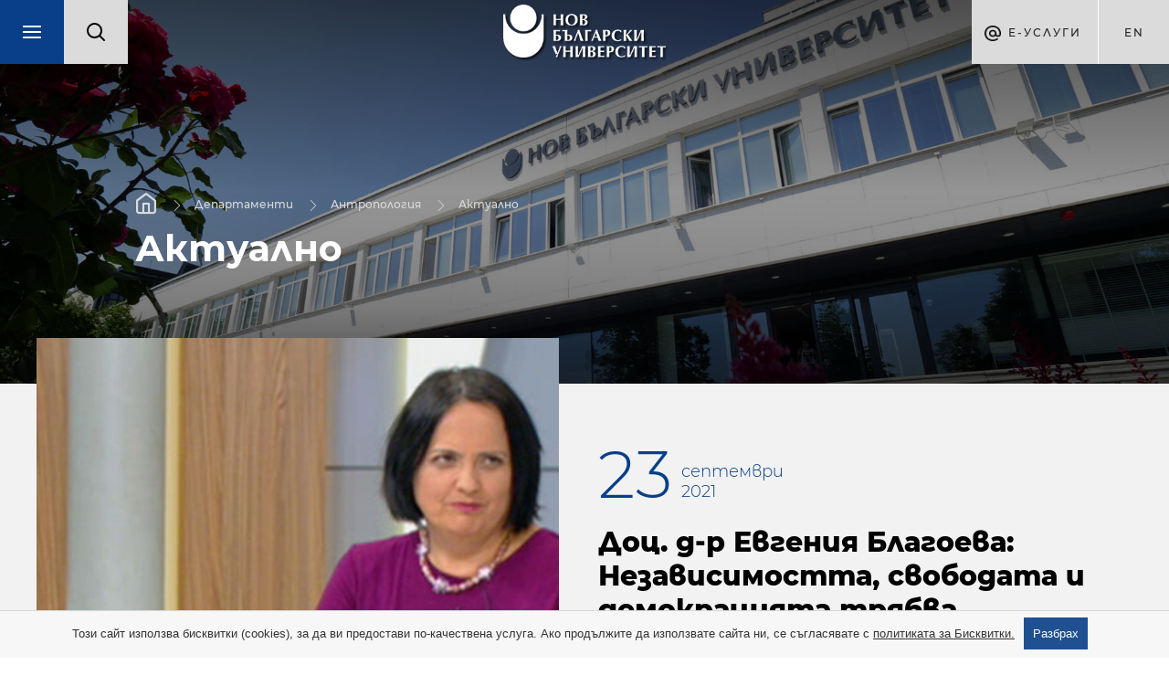

--- FILE ---
content_type: text/html; charset=utf-8
request_url: https://anthropology.nbu.bg/bg/aktualno/doc-d-r-evgeniq-blagoeva-nezavisimostta-svobodata-i-demokraciqta-trqbva-vsekidnevno-da-bydat-zashtitavani!55354?page=11
body_size: 12128
content:
<!DOCTYPE html>
<html lang="bg">
	<head>
		<title>Актуално - Антропология - Департаменти - Нов български университет</title>
<meta http-equiv="Content-Type" content="text/html; charset=utf-8" />
<meta name="viewport" content="width=device-width, initial-scale=1.0, maximum-scale=1.0, user-scalable=0" />
<meta name="google" content="notranslate" />
<link rel="icon" href="/favicon.ico" type="image/x-icon" />

<meta name="keywords" content="">
<meta name="descrpition" content="БНР&nbsp;(след 00:01 мин.) снимка: БНТ">

<meta property="og:title" content="Доц. д-р Евгения Благоева: Независимостта, свободата и демокрацията трябва всекидневно да бъдат защитавани"/>
<meta property="og:description" content="БНР&amp;nbsp;(след 00:01 мин.) снимка: БНТ"/>
						
<meta property="og:image" content="https://nbu.bg/thumbs/800x600/in-the-media/lichnosti/evgeniq-blagoeva-bnt_800x600_crop_478b24840a.jpg"/>
<meta property="og:image:width" content="800">
<meta property="og:image:height" content="600">
						
<link rel="stylesheet" type="text/css" href="/css/magnific-popup.min.css">
<link rel="stylesheet" type="text/css" href="/css/photoswipe.css">
<link rel="stylesheet" type="text/css" href="/css/jquery-ui.min.css">
<link rel="stylesheet" type="text/css" href="/css/jquery-ui.theme.min.css">
<link rel="stylesheet" type="text/css" href="/css/chosen.min.css">
<link rel="stylesheet" type="text/css" href="/css/owl.transitions.min.css">
	<link rel="stylesheet" type="text/css" href="/css/styles.css?v=33">
<!--[if lte IE 10]><link href="/css/ie10.css" type="text/css" rel="stylesheet"/><![endif]-->
<link href="https://fonts.googleapis.com/css?family=Montserrat:200,400,500,700&display=swap&subset=cyrillic,cyrillic-ext" rel="stylesheet">


<script type="text/javascript" src="/js/jquery-1.11.1.min.js"></script>
<script type="text/javascript" src="/js/owl.carousel.min.js"></script>
<script type="text/javascript" src="/js/jquery.magnific-popup.min.js"></script>

	<script type="text/javascript" src="/js/main.js?v=3"></script>
	<script type="text/javascript" src="/js/new_main.js?v=12"></script>

<script type="text/javascript">
	var xhr_cache = {};
	Array.max = function( array ) {
		return Math.max.apply(Math, array);
	};
</script>




	<!-- Facebook Pixel Code -->
	<script>
		!function(f,b,e,v,n,t,s)
		{if(f.fbq)return;n=f.fbq=function(){n.callMethod?
				n.callMethod.apply(n,arguments):n.queue.push(arguments)};
			if(!f._fbq)f._fbq=n;n.push=n;n.loaded=!0;n.version='2.0';
			n.queue=[];t=b.createElement(e);t.async=!0;
			t.src=v;s=b.getElementsByTagName(e)[0];
			s.parentNode.insertBefore(t,s)}(window, document,'script',
				'https://connect.facebook.net/en_US/fbevents.js');
		fbq('init', '1062865557448477');
		fbq('track', 'PageView');
	</script>
	<noscript><img height="1" width="1" style="display:none"
				   src="https://www.facebook.com/tr?id=1062865557448477&ev=PageView&noscript=1" alt="facebook"
	/></noscript>
	<!-- End Facebook Pixel Code -->





			</head>
	<body class="loaded has-slider">
				<div id="main_wrapper" class="intro-effect">
			<div class="m_header_wrap">
				<header id="main" class="departments">
	<nav class="main-nav">
		<ul>
			<li>
				<div class="search-box-mobile">
					<form action="https://nbu.bg/bg/search" method="get" autocomplete="off">
						<label>
							<fieldset class="search-input-wrap">
								<input type="text" name="q" placeholder="Търсене..." />
								<button type="submit">Търси</button>
							</fieldset>
						</label>
					</form>
				</div>
			</li>
			<li><a href="https://nbu.bg/bg/kandidat-studenti" target="_self">Кандидат-студенти</a><ul><li><a data-page_slug="priem-i-obuchenie" data-root_slug="kandidat-studenti" href="https://nbu.bg/bg/kandidat-studenti/priem-i-obuchenie" target="_self">Прием и обучение</a></li><li><a class="get_menu" data-page_slug="konsultirane" data-root_slug="kandidat-studenti" href="https://nbu.bg/bg/kandidat-studenti/konsultirane" target="_self">Консултиране и събития</a></li><li><a class="get_menu" data-page_slug="priem-sled-sredno-obrazovanie" data-root_slug="kandidat-studenti" href="https://nbu.bg/bg/kandidat-studenti/priem-sled-sredno-obrazovanie" target="_self">Прием в програми след средно образование</a></li><li><a class="get_menu" data-page_slug="priem-v-magistyrski-programi" data-root_slug="kandidat-studenti" href="https://nbu.bg/bg/kandidat-studenti/priem-v-magistyrski-programi" target="_self">Прием в магистърски програми</a></li><li><a class="get_menu" data-page_slug="priem-v-doktorski-programi" data-root_slug="kandidat-studenti" href="https://nbu.bg/bg/kandidat-studenti/priem-v-doktorski-programi" target="_self">Прием в докторски програми</a></li><li><a data-page_slug="priem-v-distancionni-programi" data-root_slug="kandidat-studenti" href="https://nbu.bg/bg/fakulteti/fakultet-za-distancionno-elektronno-i-nadgrazhdashto-obuchenie/programi" target="_self">Прием в дистанционни програми</a></li><li><a data-page_slug="priznavane-na-visshe-obrazovanie-ot-chuzhbina" data-root_slug="kandidat-studenti" href="https://nbu.bg/bg/kandidat-studenti/priznavane-na-visshe-obrazovanie-ot-chuzhbina" target="_self">Признаване на висше образование от чужбина</a></li><li><a data-page_slug="priem-v-prodylzhavashto-obuchenie" data-root_slug="kandidat-studenti" href="https://uppo.nbu.bg" target="_self">Прием в продължаващо обучение</a></li><li><a data-page_slug="naj-chesto-zadavani-vyprosi" data-root_slug="kandidat-studenti" href="https://nbu.bg/bg/kandidat-studenti/naj-chesto-zadavani-vyprosi" target="_self">Най-често задавани въпроси</a></li></ul></li><li><a href="https://nbu.bg/bg/students" target="_self">Студенти</a><ul><li><a data-page_slug="zapisvane" data-root_slug="students" href="https://nbu.bg/bg/students/zapisvane" target="_self">Записване</a></li><li><a class="get_menu" data-page_slug="konsultirane-i-obsluzhvane" data-root_slug="students" href="https://nbu.bg/bg/students/konsultirane-i-obsluzhvane" target="_self">Консултиране и обслужване</a></li><li><a data-page_slug="kalendar-2025-2026" data-root_slug="students" href="https://nbu.bg/bg/students/kalendar-2025-2026" target="_self">Календар 2025 / 2026</a></li><li><a data-page_slug="akreditaciq-i-diplomirane" data-root_slug="students" href="https://nbu.bg/bg/students/akreditaciq-i-diplomirane" target="_self">Акредитация и дипломиране</a></li><li><a class="get_menu" data-page_slug="erazym-studentska-mobilnost" data-root_slug="students" href="https://nbu.bg/bg/students/erazym-studentska-mobilnost/erasmus" target="_self">Международна мобилност</a></li><li><a data-page_slug="stipendii" data-root_slug="students" href="https://nbu.bg/bg/students/stipendii" target="_self">Стипендии</a></li><li><a data-page_slug="proekt-ot-visshe-obrazovanie-kym-zaetost" data-root_slug="students" href="https://nbu.bg/bg/alumni/proekt-ot-visshe-obrazovanie-kym-zaetost" target="_self">Проект „От висше образование към заетост“</a></li><li><a data-page_slug="studentski-trud-i-stazh" data-root_slug="students" href="https://nbu.bg/bg/students/studentski-trud-i-stazh" target="_self">Студентски труд и стаж</a></li><li><a class="get_menu" data-page_slug="studentsko-nastanqvane" data-root_slug="students" href="https://nbu.bg/bg/students/studentsko-nastanqvane" target="_self">Студентско настаняване</a></li><li><a class="get_menu" data-page_slug="studentski-syvet" data-root_slug="students" href="https://nbu.bg/bg/students/studentski-syvet" target="_self">Студентски съвет</a></li><li><a data-page_slug="naj-chesto-zadavani-vyprosi" data-root_slug="students" href="https://nbu.bg/bg/students/naj-chesto-zadavani-vyprosi" target="_self">Най-често задавани въпроси</a></li></ul></li><li><a href="https://nbu.bg/bg/uchebni-programi" target="_self">Учебни програми</a><ul><li><a data-page_slug="elektronen-katalog-na-uchebnite-programi" data-root_slug="uchebni-programi" href="http://ecatalog.nbu.bg" target="_blank">Електронен каталог на учебните програми</a></li><li><a data-page_slug="programite-v-nbu" data-root_slug="uchebni-programi" href="https://nbu.bg/bg/uchebni-programi/programite-v-nbu" target="_self">Програмите в НБУ</a></li><li><a data-page_slug="individualni-programi" data-root_slug="uchebni-programi" href="https://nbu.bg/bg/uchebni-programi/individualni-programi" target="_self">Индивидуални програми</a></li><li><a data-page_slug="bakalavyrski-programi" data-root_slug="uchebni-programi" href="https://nbu.bg/bg/uchebni-programi/bakalavyrski-programi" target="_self">Бакалавърски програми</a></li><li><a data-page_slug="minor-programa-vtora-specialnost" data-root_slug="uchebni-programi" href="https://nbu.bg/bg/uchebni-programi/minor-programa-vtora-specialnost" target="_self">Minor програма – втора специалност</a></li><li><a data-page_slug="magistyrski-programi" data-root_slug="uchebni-programi" href="https://nbu.bg/bg/uchebni-programi/magistyrski-programi" target="_self">Магистърски програми</a></li><li><a data-page_slug="doktorski-programi" data-root_slug="uchebni-programi" href="https://nbu.bg/bg/uchebni-programi/doktorski-programi" target="_self">Докторски програми</a></li><li><a data-page_slug="kvalifikacionni-programi" data-root_slug="uchebni-programi" href="https://cpo.nbu.bg/bg/" target="_self">Квалификационни програми</a></li></ul></li><li><a href="https://nbu.bg/bg/alumni" target="_self">Кариерно развитие</a><ul><li><a class="get_menu" data-page_slug="centyr-za-karierno-razvitie" data-root_slug="alumni" href="https://nbu.bg/bg/alumni/centyr-za-karierno-razvitie" target="_self">Център за кариерно развитие</a></li><li><a data-page_slug="forum-karieri-i-studenti" data-root_slug="alumni" href="https://karieri.nbu.bg/bg" target="_blank">Форум „Кариери и студенти“</a></li><li><a class="get_menu" data-page_slug="za-rabotodatelite" data-root_slug="alumni" href="https://nbu.bg/bg/alumni/za-rabotodatelite" target="_self">Работодатели</a></li><li><a class="get_menu" data-page_slug="proekt-ot-visshe-obrazovanie-kym-zaetost" data-root_slug="alumni" href="https://nbu.bg/bg/alumni/proekt-ot-visshe-obrazovanie-kym-zaetost" target="_self">Проект „От висше образование към заетост“</a></li><li><a class="get_menu" data-page_slug="panair-na-dobrovolchestvoto" data-root_slug="alumni" href="https://nbu.bg/bg/alumni/panair-na-dobrovolchestvoto" target="_self">Панаир на доброволчеството</a></li><li><a class="get_menu" data-page_slug="alumni-obshtnost" data-root_slug="alumni" href="https://nbu.bg/bg/alumni/alumni-obshtnost" target="_self">Алумни общност</a></li><li><a data-page_slug="alumni-panel-krygova-ikonomika" data-root_slug="alumni" href="https://nbu.bg/bg/alumni/alumni-panel-krygova-ikonomika" target="_self">Алумни панел &quot;Кръгова икономика&quot;</a></li><li><a data-page_slug="fond-ot-alumnite-za-studentite-na-nbu" data-root_slug="alumni" href="https://nbu.bg/bg/alumni/fond-ot-alumnite-za-studentite-na-nbu" target="_self">Фонд „От алумните за студентите на НБУ“</a></li><li><a data-page_slug="alumni-sybitiq" data-root_slug="alumni" href="https://nbu.bg/bg/alumni/alumni-sybitiq" target="_self">Алумни събития</a></li></ul></li>

<script type="text/javascript">
			var url = "https://anthropology.nbu.bg/bg/ajax/aktualno/get_items_for_main_menu";
		
	$('header a.get_menu').off('click').on('click', function(e) {
		e.preventDefault();
		var $this = $(this),
			parentLi = $this.parents('ul').first();

		parentLi.parent('li').addClass('open');
		parentLi.parents('.main-nav').first().addClass('disable');
		$this.parent('li').addClass('loading');

		$.ajax({
			method: "GET",
			url: url,
			dataType: "json",
			data: {root_slug: $this.data('root_slug'), page_slug: $this.data('page_slug')},
			success: function (response) {
				if(response.status) {
					//show html
					$(response.html).appendTo(parentLi).end().find('.sub-nav-title a').text($this.text())
					.attr({
						'title': $this.text(),
						'href': $this.attr('href')
					})
					.end().find('.close').one('click', function() {
						$(this).parent('.sub-nav').stop().fadeOut(function() {
							parentLi.parent('li').removeClass('open');
							parentLi.parents('.main-nav').first().removeClass('disable');
							$this.parent('li').removeClass('loading');
							$(this).parent('.sub-nav').remove();
						});
					});
					$this.parent('li').removeClass('loading');
					$('html, body').animate({scrollTop: 0}, 'slow');
					$('.main-nav ul').animate({scrollTop: 0}, 'slow');
				} else {
					window.location.href = $this.attr('href'); //redirect to url if there are not menu items
				}
			},
			error: function (xhr, response) {
				console.log('error', xhr, response);
				parentLi.parent('li').removeClass('open');
				parentLi.parents('.main-nav').first().removeClass('disable');
				$this.parent('li').removeClass('loading');
			}
		});
	});
	
</script>			<li><a href="https://nbu.bg/bg/za-nbu" target="_self">За НБУ</a><ul><li><a data-page_slug="dobre-doshli-v-nbu" data-root_slug="za-nbu" href="https://nbu.bg/bg/za-nbu/dobre-doshli-v-nbu" target="_self">Добре дошли в НБУ</a></li><li><a class="get_menu" data-page_slug="nov-bylgarski-universitet" data-root_slug="za-nbu" href="https://nbu.bg/bg/za-nbu/nov-bylgarski-universitet" target="_self">Нов български университет</a></li><li><a class="get_menu" data-page_slug="struktura-i-upravlenie" data-root_slug="za-nbu" href="https://nbu.bg/bg/za-nbu/struktura-i-upravlenie" target="_self">Структура и управление</a></li><li><a class="get_menu" data-page_slug="lichnostite-na-nbu" data-root_slug="za-nbu" href="https://nbu.bg/bg/za-nbu/lichnostite-na-nbu" target="_self">Личностите на НБУ</a></li><li><a class="get_menu" data-page_slug="podkrepi-stipendii-i-fondove" data-root_slug="za-nbu" href="https://nbu.bg/bg/za-nbu/podkrepi-stipendii-i-fondove" target="_self">Подкрепи – стипендии и фондове</a></li><li><a class="get_menu" data-page_slug="izsledvaniq-i-uslugi" data-root_slug="za-nbu" href="https://nbu.bg/bg/za-nbu/izsledvaniq-i-uslugi" target="_self">Изследвания и услуги</a></li><li><a data-page_slug="obshtouniversitetski-seminari" data-root_slug="za-nbu" href="https://nbu.bg/bg/za-nbu/obshtouniversitetski-seminari" target="_self">Общоуниверситетски семинари</a></li><li><a data-page_slug="izdaniq" data-root_slug="za-nbu" href="http://www.publishing-house.nbu.bg/" target="_blank">Издания</a></li><li><a data-page_slug="mezhdunarodni-vryzki" data-root_slug="za-nbu" href="https://nbu.bg/bg/za-nbu/mezhdunarodni-vryzki" target="_self">Международни връзки</a></li><li><a data-page_slug="planove-za-sigurnost-zashtita-i-evakuaciq" data-root_slug="za-nbu" href="https://nbu.bg/bg/za-nbu/planove-za-sigurnost-zashtita-i-evakuaciq" target="_self">Планове за сигурност, защита и евакуация</a></li></ul></li><li><a href="https://nbu.bg/bg/fakulteti" target="_self">Факултети</a><ul><li><a data-page_slug="fakulteti" data-root_slug="fakulteti" href="https://nbu.bg/bg/fakulteti/fakulteti" target="_self">Факултети</a></li><li><a class="get_menu" data-page_slug="fakultet-za-bazovo-obrazovanie" data-root_slug="fakulteti" href="https://nbu.bg/bg/fakulteti/fakultet-za-bazovo-obrazovanie" target="_self">Факултет за базово образование</a></li><li><a class="get_menu" data-page_slug="bakalavyrski-fakultet" data-root_slug="fakulteti" href="https://nbu.bg/bg/fakulteti/bakalavyrski-fakultet" target="_self">Бакалавърски факултет</a></li><li><a class="get_menu" data-page_slug="magistyrski-fakultet" data-root_slug="fakulteti" href="https://nbu.bg/bg/fakulteti/magistyrski-fakultet" target="_self">Магистърски факултет</a></li><li><a class="get_menu" data-page_slug="fakultet-za-distancionno-elektronno-i-nadgrazhdashto-obuchenie" data-root_slug="fakulteti" href="https://nbu.bg/bg/fakulteti/fakultet-za-distancionno-elektronno-i-nadgrazhdashto-obuchenie" target="_self">Факултет за дистанционно, електронно и надграждащо обучение</a></li><li><a data-page_slug="uchilishte-za-profesionalno-i-prodylzhavashto-obuchenie" data-root_slug="fakulteti" href="https://uppo.nbu.bg/" target="_blank">Училище за професионално и продължаващо обучение</a></li></ul></li><li class="active"><a href="https://nbu.bg/bg/departments_and_centers" title="Департаменти и центрове">Департаменти и центрове</a><ul class="department-menu"><li><a class="get_menu" data-page_slug="administracija-i-upravlenie" data-root_slug="administracija-i-upravlenie" href="https://administracija-i-upravlenie.nbu.bg/bg/" target="_self">Администрация и управление</a></li><li class="active"><a class="get_menu" data-page_slug="anthropology" data-root_slug="anthropology" href="https://anthropology.nbu.bg/bg/" target="_self">Антропология</a></li><li><a class="get_menu" data-page_slug="archaeology" data-root_slug="archaeology" href="https://archaeology.nbu.bg/bg/" target="_self">Археология</a></li><li><a class="get_menu" data-page_slug="architecture" data-root_slug="architecture" href="https://architecture.nbu.bg/bg/" target="_self">Архитектура</a></li><li><a class="get_menu" data-page_slug="egyptology" data-root_slug="egyptology" href="https://egyptology.nbu.bg/bg/" target="_self">Български институт по Египтология</a></li><li><a class="get_menu" data-page_slug="healthcareandsocialwork" data-root_slug="healthcareandsocialwork" href="https://healthcareandsocialwork.nbu.bg/bg/" target="_self">Здравеопазване и социална работа</a></li><li><a class="get_menu" data-page_slug="izkustva-i-dizajn" data-root_slug="izkustva-i-dizajn" href="https://izkustva-i-dizajn.nbu.bg/bg/" target="_self">Изкуства и дизайн</a></li><li><a class="get_menu" data-page_slug="ccal" data-root_slug="ccal" href="https://ccal.nbu.bg/bg/" target="_self">Изследователски център за компютърна и приложна лингвистика</a></li><li><a class="get_menu" data-page_slug="cogsci" data-root_slug="cogsci" href="https://cogsci.nbu.bg/bg/" target="_self">Изследователски център по когнитивна наука</a></li><li><a class="get_menu" data-page_slug="economics" data-root_slug="economics" href="https://economics.nbu.bg/bg/" target="_self">Икономика</a></li><li><a class="get_menu" data-page_slug="iaps" data-root_slug="iaps" href="https://iaps.nbu.bg/bg/" target="_self">Институт за съвременни физически изследвания</a></li><li><a class="get_menu" data-page_slug="computerscience" data-root_slug="computerscience" href="https://computerscience.nbu.bg/bg/" target="_self">Информатика</a></li><li><a class="get_menu" data-page_slug="history" data-root_slug="history" href="https://history.nbu.bg/bg/" target="_self">История</a></li><li><a class="get_menu" data-page_slug="visualarts" data-root_slug="visualarts" href="https://visualarts.nbu.bg/bg/" target="_self">Кино, реклама и шоубизнес</a></li><li><a class="get_menu" data-page_slug="kognitivna-nauka-i-psihologija" data-root_slug="kognitivna-nauka-i-psihologija" href="https://kognitivna-nauka-i-psihologija.nbu.bg/bg/" target="_self">Когнитивна наука и психология</a></li><li><a class="get_menu" data-page_slug="masscomm" data-root_slug="masscomm" href="https://masscomm.nbu.bg/bg/" target="_self">Медии и комуникация</a></li><li><a class="get_menu" data-page_slug="music" data-root_slug="music" href="https://music.nbu.bg/bg/" target="_self">Музика</a></li><li><a class="get_menu" data-page_slug="securitystudies" data-root_slug="securitystudies" href="https://securitystudies.nbu.bg/bg/" target="_self">Национална и международна сигурност</a></li><li><a class="get_menu" data-page_slug="bulgarianstudies" data-root_slug="bulgarianstudies" href="https://bulgarianstudies.nbu.bg/bg/" target="_self">Нова българистика</a></li><li><a class="get_menu" data-page_slug="politicalscience" data-root_slug="politicalscience" href="https://politicalscience.nbu.bg/bg/" target="_self">Политически науки</a></li><li><a class="get_menu" data-page_slug="law" data-root_slug="law" href="https://law.nbu.bg/bg/" target="_self">Право</a></li><li><a class="get_menu" data-page_slug="naturalsciences" data-root_slug="naturalsciences" href="https://naturalsciences.nbu.bg/bg/" target="_self">Природни науки</a></li><li><a class="get_menu" data-page_slug="mes" data-root_slug="mes" href="https://mes.nbu.bg/bg/" target="_self">Средиземноморски и Източни изследвания</a></li><li><a class="get_menu" data-page_slug="theatredepartment" data-root_slug="theatredepartment" href="https://theatredepartment.nbu.bg/bg/" target="_self">Театър</a></li><li><a class="get_menu" data-page_slug="telecommunications" data-root_slug="telecommunications" href="https://telecommunications.nbu.bg/bg/" target="_self">Телекомуникации</a></li><li><a class="get_menu" data-page_slug="sophy" data-root_slug="sophy" href="https://sophy.nbu.bg/bg/" target="_self">Философия и социология</a></li><li><a class="get_menu" data-page_slug="bihr" data-root_slug="bihr" href="https://bihr.nbu.bg/bg/" target="_self">Център Български институт за отношения между хората</a></li><li><a class="get_menu" data-page_slug="flc" data-root_slug="flc" href="https://flc.nbu.bg/bg/" target="_self">Чужди езици и култури</a></li><li><a class="get_menu" data-page_slug="semiotics" data-root_slug="semiotics" href="https://semiotics.nbu.bg/bg/" target="_self">Югоизточноевропейски център за семиотични изследвания</a></li>

<script type="text/javascript">
			var url = "https://anthropology.nbu.bg/bg/ajax/aktualno/get_items_for_main_menu";
		
	$('header a.get_menu').off('click').on('click', function(e) {
		e.preventDefault();
		var $this = $(this),
			parentLi = $this.parents('ul').first();

		parentLi.parent('li').addClass('open');
		parentLi.parents('.main-nav').first().addClass('disable');
		$this.parent('li').addClass('loading');

		$.ajax({
			method: "GET",
			url: url,
			dataType: "json",
			data: {root_slug: $this.data('root_slug'), page_slug: $this.data('page_slug')},
			success: function (response) {
				if(response.status) {
					//show html
					$(response.html).appendTo(parentLi).end().find('.sub-nav-title a').text($this.text())
					.attr({
						'title': $this.text(),
						'href': $this.attr('href')
					})
					.end().find('.close').one('click', function() {
						$(this).parent('.sub-nav').stop().fadeOut(function() {
							parentLi.parent('li').removeClass('open');
							parentLi.parents('.main-nav').first().removeClass('disable');
							$this.parent('li').removeClass('loading');
							$(this).parent('.sub-nav').remove();
						});
					});
					$this.parent('li').removeClass('loading');
					$('html, body').animate({scrollTop: 0}, 'slow');
					$('.main-nav ul').animate({scrollTop: 0}, 'slow');
				} else {
					window.location.href = $this.attr('href'); //redirect to url if there are not menu items
				}
			},
			error: function (xhr, response) {
				console.log('error', xhr, response);
				parentLi.parent('li').removeClass('open');
				parentLi.parents('.main-nav').first().removeClass('disable');
				$this.parent('li').removeClass('loading');
			}
		});
	});
	
</script></ul></li><li><a href="http://fellows.nbu.bg/" title="Преподаватели" target="_blank">Преподаватели</a></li><li><a href="https://nbu.bg/bg/library" target="_blank">Библиотека</a><ul><li><a class="get_menu" data-page_slug="za-bibliotekata" data-root_slug="library" href="https://nbu.bg/bg/library/za-bibliotekata" target="_self">За библиотеката</a></li><li><a class="get_menu" data-page_slug="chitalnq-s-kolekciq-i-arhiv-prof-bogdan-bogdanov-d-n" data-root_slug="library" href="https://nbu.bg/bg/library/chitalnq-s-kolekciq-i-arhiv-prof-bogdan-bogdanov-d-n" target="_self">Читалня с колекция и архив &quot;Проф. Богдан Богданов, д.н.&quot;</a></li><li><a class="get_menu" data-page_slug="elektronni-resursi" data-root_slug="library" href="https://nbu.bg/bg/library/elektronni-resursi" target="_self">Електронни ресурси</a></li><li><a class="get_menu" data-page_slug="uslugi" data-root_slug="library" href="https://nbu.bg/bg/library/uslugi" target="_self">Услуги</a></li></ul></li><li><a href="https://nbu.bg/bg/careers" target="_self">Кариери</a><ul><li><a data-page_slug="svobodni-rabotni-pozicii" data-root_slug="careers" href="https://nbu.bg/bg/careers/svobodni-rabotni-pozicii" target="_self">Свободни работни позиции</a></li><li><a data-page_slug="choveshki-resursi" data-root_slug="careers" href="https://nbu.bg/bg/careers/choveshki-resursi" target="_self">Човешки ресурси</a></li><li><a data-page_slug="kakvo-e-da-si-chast-ot-akademichnata-obshtnost-na-nbu" data-root_slug="careers" href="https://nbu.bg/bg/careers/kakvo-e-da-si-chast-ot-akademichnata-obshtnost-na-nbu" target="_self">Какво е да си част от академичната общност на НБУ?</a></li><li><a data-page_slug="nashite-kolegi" data-root_slug="careers" href="https://nbu.bg/bg/careers/nashite-kolegi" target="_self">Нашите колеги</a></li></ul></li>

<script type="text/javascript">
			var url = "https://anthropology.nbu.bg/bg/ajax/aktualno/get_items_for_main_menu";
		
	$('header a.get_menu').off('click').on('click', function(e) {
		e.preventDefault();
		var $this = $(this),
			parentLi = $this.parents('ul').first();

		parentLi.parent('li').addClass('open');
		parentLi.parents('.main-nav').first().addClass('disable');
		$this.parent('li').addClass('loading');

		$.ajax({
			method: "GET",
			url: url,
			dataType: "json",
			data: {root_slug: $this.data('root_slug'), page_slug: $this.data('page_slug')},
			success: function (response) {
				if(response.status) {
					//show html
					$(response.html).appendTo(parentLi).end().find('.sub-nav-title a').text($this.text())
					.attr({
						'title': $this.text(),
						'href': $this.attr('href')
					})
					.end().find('.close').one('click', function() {
						$(this).parent('.sub-nav').stop().fadeOut(function() {
							parentLi.parent('li').removeClass('open');
							parentLi.parents('.main-nav').first().removeClass('disable');
							$this.parent('li').removeClass('loading');
							$(this).parent('.sub-nav').remove();
						});
					});
					$this.parent('li').removeClass('loading');
					$('html, body').animate({scrollTop: 0}, 'slow');
					$('.main-nav ul').animate({scrollTop: 0}, 'slow');
				} else {
					window.location.href = $this.attr('href'); //redirect to url if there are not menu items
				}
			},
			error: function (xhr, response) {
				console.log('error', xhr, response);
				parentLi.parent('li').removeClass('open');
				parentLi.parents('.main-nav').first().removeClass('disable');
				$this.parent('li').removeClass('loading');
			}
		});
	});
	
</script>		</ul>
	</nav>
	<div class="left-side">
		<a href="javascript:;" class="menu-box">
			<span class="menu-trigger"></span>
		</a><!--
		 --><div class="search_box">
			<form action="https://nbu.bg/bg/search" method="get" autocomplete="off">
				<label>
					<img src="/images/lupa.svg" alt="Search" />
					<fieldset class="search-input-wrap">
						<input type="text" name="q" placeholder="Търсене..." />
						<button type="submit">Търси</button>
					</fieldset>
				</label>
			</form>
		</div>
	</div><!--
	 --><div class="logo-wrap">
		<a href="https://nbu.bg/bg" class="logo" title=""><img src="/images/logo_bg.png" width="178" height="58" alt="" /></a>
	</div><!--
	 --><div class="right-side">
		<div class="e-services">
	Е-Услуги
	<ul class="drop-down">
					<li>
				<a href="https://cstudent.nbu.bg/" target="_blank">ⓔ-кандидат-студент</a>
			</li>
					<li>
				<a href="https://student.nbu.bg/" target="_blank">ⓔ-студент</a>
			</li>
					<li>
				<a href="https://teacher.nbu.bg" target="_blank">ⓔ-преподавател</a>
			</li>
					<li>
				<a href="http://mail.nbu.bg/" target="_blank">ⓔ-mail</a>
			</li>
			</ul>
</div><!--
		--><div class="language-box">
							<a class="language" href="/en" title="">en</a>	
		</div>
	</div>
</header>			</div>
			<article class="page inner">
				
								<div class="page_content">
					<div class="full_content">
						<div class="inner2 department-background">
							
							<div class="inner2_slider small">
								<div class="slide" style="background-image: url('/images/small_slider_image.jpg');">
									
									<div class="info">
										<nav class="breadcrumbs">
						<a href="/bg">Начало</a>							<a href="https://nbu.bg/bg/departments_and_centers">Департаменти</a>							<a href="https://anthropology.nbu.bg/bg/">Антропология</a>							<a href="https://anthropology.nbu.bg/bg/aktualno">Актуално</a>		</nav>																				<h1>Актуално</h1>
									</div>
								</div>
							</div>
							<aside class="left_side_content">
	
	<dl class="accordion">
					<a href="https://nbu.bg/bg/departments_and_centers">
				<dt class="all-departaments">Всички департаменти</dt>
			</a>
												
		<p class="department-menu-title">Антропология</p>

				<dt>
			<a href="https://anthropology.nbu.bg/bg/rykovoditel-na-departamenta" target="_self">Ръководител на департамента</a>
					</dt>
						<dt>
			<a href="https://anthropology.nbu.bg/bg/syvet-na-departamenta" target="_self">Съвет на департамента</a>
					</dt>
						<dt>
			<a href="https://anthropology.nbu.bg/bg/programen-syvet" target="_self">Програмен съвет</a>
					</dt>
						<dt>
			<a href="https://anthropology.nbu.bg/bg/prepodavateli/shtatni" target="_self">Преподаватели</a>
							<span class="trigger"><i></i></span>
					</dt>
		<dd><div class="swipe_menu"><ul class="level_one">
							<li>
				<a href="https://anthropology.nbu.bg/bg/prepodavateli/shtatni" target="_self">Щатни</a>
							</li>
								<li>
				<a href="https://anthropology.nbu.bg/bg/prepodavateli/honoruvani" target="_self">Хонорувани</a>
							</li>
								<li>
				<a href="https://anthropology.nbu.bg/bg/prepodavateli/doajeni" target="_self">Доайени</a>
							</li>
								<li>
				<a href="https://anthropology.nbu.bg/bg/prepodavateli/in-memoriam" target="_self">In Memoriam</a>
							</li>
			</ul>
</div></dd>				<dt>
			<a href="https://anthropology.nbu.bg/bg/doktoranti" target="_self">Докторанти</a>
					</dt>
						<dt>
			<a href="https://anthropology.nbu.bg/bg/publikacii" target="_self">Публикации</a>
					</dt>
						<dt>
			<a href="https://anthropology.nbu.bg/bg/konkursi-new" target="_self">Конкурси</a>
					</dt>
						<dt>
			<a href="http://eprints.nbu.bg/" target="_blank">Научен електронен архив</a>
					</dt>
						<dt>
			<a href="https://anthropology.nbu.bg/bg/proekti" target="_blank">Проекти</a>
					</dt>
						<dt>
			<a href="https://anthropology.nbu.bg/bg/lqtna-shkola-po-antropologiq" target="_self">Лятна школа по антропология</a>
					</dt>
						<dt>
			<a href="https://anthropology.nbu.bg/bg/razraboteni-uchebni-programi" target="_self">Разработени учебни програми</a>
					</dt>
						<dt>
			<a href="https://anthropology.nbu.bg/bg/diplomirane" target="_self">Дипломиране</a>
					</dt>
						<dt>
			<a href="https://anthropology.nbu.bg/bg/partnjori" target="_self">Партньори</a>
					</dt>
						<dt class="active">
			<a href="https://anthropology.nbu.bg/bg/aktualno" target="_self">Актуално</a>
					</dt>
						<dt>
			<a href="https://anthropology.nbu.bg/bg/konferencii-i-shkoli" target="_self">Конференции и школи</a>
					</dt>
							</dl>
	<script type="text/javascript">
	(function($) {
		$('.swipe_menu').swipe_menu();
	})(jQuery);
	</script>
</aside>



							<div class="max_1440 lr_padding right_side_content">
																<div class="news_detail department_news_list_detail">
	<div class="upper">
		<div class="image">
							<div class="slide_wrapper">
					<div class="gall_wrapper">
						<div class="slider">
																																		<a href="/files/in-the-media/lichnosti/evgeniq-blagoeva-bnt.jpg" title="" data-pswp-width="678" data-pswp-height="410">
											<img alt="evgeniq-blagoeva-bnt_700x700_crop_478b24840a" height="700" src="/thumbs/700x700/in-the-media/lichnosti/evgeniq-blagoeva-bnt_700x700_crop_478b24840a.jpg" width="700"/>
										</a>
																														</div>
					</div>

					<div class="thumbs">
																								</div>
				</div>
					</div>
		<div class="info">
			<time datetime="2021-09-23 13:51:02">
    <span>23</span>
        Септември
     <br/>2021
</time>

			<h2>Доц. д-р Евгения Благоева: Независимостта, свободата и демокрацията трябва всекидневно да бъдат защитавани</h2>
			<h4>Коментира пред Радио София доц. д-р Евгения Благоева, антрополог, преподавател в НБУ</h4>
						<div class="rich_text"><p><a href="https://bnr.bg/post/101530408/doc-evgenia-blagoeva" target="_blank">БНР</a>&nbsp;(след 00:01 мин.)</p>
<p><span style="color: #4e4e4e; font-family: pt_sans; font-size: 14px; font-style: normal; font-variant-ligatures: normal; font-variant-caps: normal; font-weight: 400; letter-spacing: normal; orphans: 2; text-align: start; text-indent: 0px; text-transform: none; white-space: normal; widows: 2; word-spacing: 0px; -webkit-text-stroke-width: 0px; text-decoration-thickness: initial; text-decoration-style: initial; text-decoration-color: initial; display: inline !important; float: none;">снимка: БНТ<br /></span></p></div>
					</div>
	</div>
</div>

<script type="text/javascript" src="//s7.addthis.com/js/300/addthis_widget.js#pubid=ra-5296f63208d22221" async="async"></script>
<script type="text/javascript" src="/js/enquire.min.js"></script>
<script type="text/javascript">
	enquire.register("screen and (min-width:1440px)", {
		match : function() {
			$('.news_detail .right').insertBefore($('.news_detail .left'));
		},
		unmatch : function() {
			$('.news_detail .right').insertAfter($('.news_detail .left'));
		}
	});

	/*open share popup*/
	$('.share a').click(function(){
		var obj = $(this);

		obj.next('div').toggleClass('show_popup');
		$('body').click(function(){
			obj.next('div').removeClass('show_popup');
		});

		return false;
	})

	/*close popup*/
	$('.addthis_native_toolbox .close').click(function(){
		$(this).parent().removeClass('show_popup');
	});

	$(document).ready(function(e) {
		owlInitialize();
	});

	$(window).resize(function() {
		owlInitialize();
	});

	function owlInitialize() {
		if($(window).width() < 768) {
			$('.thumbs').owlCarousel({
				singleItem: false,
				transitionStyle: "fade",
				slideSpeed: 400,
				rewindSpeed: 2000,
				nav: true,
				autoPlay: true,
				stopOnHover: true,
				items: 3, //above 1000px browser width
				itemsDesktop: [1600, 3], //between 1600px and 1271px
				itemsDesktopSmall: [1270, 3], //between 1270px and 901px
				itemsTablet: [900, 3], //betweem 900px and 551
				itemsMobile: [550, 3], //between 550 and 0
			});
		}
	}
</script>

<script type="module">
	import Lightbox from '/js/photoswipe/photoswipe-lightbox.esm.js';
	import PhotoSwipeVideoPlugin from '/js/photoswipe/photoswipe-video-plugin.esm.min.js';
	const lightbox = new Lightbox({
		gallery: '.slide_wrapper',
		children: 'a',
		initialZoomLevel: 'fit',
		showHideAnimationType: 'fade',
		showAnimationDuration: 200,
		bgOpacity: 0.7,
		wheelToZoom: true,
		pswpModule: () => import('/js/photoswipe/photoswipe.esm.js')
	});

	lightbox.on('afterInit', () => {
		$('.pswp__img--placeholder').remove();
	});

	lightbox.addFilter('itemData', (itemData, index) => {
		const youtubeUrl = itemData.element.dataset.youtubeUrl;

		if (youtubeUrl) {
			itemData.youtubeUrl = youtubeUrl;
		}

		return itemData;
	});

	// override slide content
	lightbox.on('contentLoad', (e) => {
		const { content } = e;
		if (content.type === 'youtube') {
			// prevent the deafult behavior
			e.preventDefault();

			// Create a container for iframe and assign it to the `content.element` property
			content.element = document.createElement('div');
			content.element.className = 'pswp__youtube-container';

			const iframe = document.createElement('iframe');
			iframe.setAttribute('allowfullscreen', '');
			iframe.src = content.data.youtubeUrl;
			content.element.appendChild(iframe);
		}
	});

	const videoPlugin = new PhotoSwipeVideoPlugin(lightbox, {
		// options
	});

	lightbox.init();
</script>							</div>
						</div>
					</div>
				</div>
			</article>
						<footer id="main_footer">
	<div class="first-line">
		<a href="https://nbu.bg/bg" class="logo" title=""><img src="/images/logo_bg_blue.png" width="178" height="58" alt="" /></a>
		<div class="social">
			<a href="mailto:info@nbu.bg" title="Свържи се с нас">&#xe901;</a>			<a href="https://www.facebook.com/pages/New-Bulgarian-University/60408350928" target="_blank" title="Facebook">&#xe902;</a>						<a href="https://www.youtube.com/channel/UCa-YjledUY4p8kA4nky7Sxg" title="Youtube">&#xe904;</a>							<a href="https://www.instagram.com/new_bulgarian_university/" title="Instagram" class="instagram-btn">
					<svg version="1.1" xmlns="http://www.w3.org/2000/svg" width="20" height="28" viewBox="0 0 32 22">
						<title>instagram</title>
						<path fill="#fff" d="M16 2.881c4.275 0 4.781 0.019 6.462 0.094 1.563 0.069 2.406 0.331 2.969 0.55 0.744 0.288 1.281 0.638 1.837 1.194 0.563 0.563 0.906 1.094 1.2 1.838 0.219 0.563 0.481 1.412 0.55 2.969 0.075 1.688 0.094 2.194 0.094 6.463s-0.019 4.781-0.094 6.463c-0.069 1.563-0.331 2.406-0.55 2.969-0.288 0.744-0.637 1.281-1.194 1.837-0.563 0.563-1.094 0.906-1.837 1.2-0.563 0.219-1.413 0.481-2.969 0.55-1.688 0.075-2.194 0.094-6.463 0.094s-4.781-0.019-6.463-0.094c-1.563-0.069-2.406-0.331-2.969-0.55-0.744-0.288-1.281-0.637-1.838-1.194-0.563-0.563-0.906-1.094-1.2-1.837-0.219-0.563-0.481-1.413-0.55-2.969-0.075-1.688-0.094-2.194-0.094-6.463s0.019-4.781 0.094-6.463c0.069-1.563 0.331-2.406 0.55-2.969 0.288-0.744 0.638-1.281 1.194-1.838 0.563-0.563 1.094-0.906 1.838-1.2 0.563-0.219 1.412-0.481 2.969-0.55 1.681-0.075 2.188-0.094 6.463-0.094zM16 0c-4.344 0-4.887 0.019-6.594 0.094-1.7 0.075-2.869 0.35-3.881 0.744-1.056 0.412-1.95 0.956-2.837 1.85-0.894 0.888-1.438 1.781-1.85 2.831-0.394 1.019-0.669 2.181-0.744 3.881-0.075 1.713-0.094 2.256-0.094 6.6s0.019 4.887 0.094 6.594c0.075 1.7 0.35 2.869 0.744 3.881 0.413 1.056 0.956 1.95 1.85 2.837 0.887 0.887 1.781 1.438 2.831 1.844 1.019 0.394 2.181 0.669 3.881 0.744 1.706 0.075 2.25 0.094 6.594 0.094s4.888-0.019 6.594-0.094c1.7-0.075 2.869-0.35 3.881-0.744 1.050-0.406 1.944-0.956 2.831-1.844s1.438-1.781 1.844-2.831c0.394-1.019 0.669-2.181 0.744-3.881 0.075-1.706 0.094-2.25 0.094-6.594s-0.019-4.887-0.094-6.594c-0.075-1.7-0.35-2.869-0.744-3.881-0.394-1.063-0.938-1.956-1.831-2.844-0.887-0.887-1.781-1.438-2.831-1.844-1.019-0.394-2.181-0.669-3.881-0.744-1.712-0.081-2.256-0.1-6.6-0.1v0z"></path>
						<path fill="#fff" d="M16 7.781c-4.537 0-8.219 3.681-8.219 8.219s3.681 8.219 8.219 8.219 8.219-3.681 8.219-8.219c0-4.537-3.681-8.219-8.219-8.219zM16 21.331c-2.944 0-5.331-2.387-5.331-5.331s2.387-5.331 5.331-5.331c2.944 0 5.331 2.387 5.331 5.331s-2.387 5.331-5.331 5.331z"></path>
						<path fill="#fff" d="M26.462 7.456c0 1.060-0.859 1.919-1.919 1.919s-1.919-0.859-1.919-1.919c0-1.060 0.859-1.919 1.919-1.919s1.919 0.859 1.919 1.919z"></path>
					</svg>
				</a>
										<a href="https://www.linkedin.com/school/new-bulgarian-university" title="Linkedin" class="linkedin-btn">
					<svg version="1.1" xmlns="http://www.w3.org/2000/svg" width="20" height="20" viewBox="0 0 32 32">
						<title>linkedin2</title>
						<path fill="#fff" d="M12 12h5.535v2.837h0.079c0.77-1.381 2.655-2.837 5.464-2.837 5.842 0 6.922 3.637 6.922 8.367v9.633h-5.769v-8.54c0-2.037-0.042-4.657-3.001-4.657-3.005 0-3.463 2.218-3.463 4.509v8.688h-5.767v-18z"></path>
						<path fill="#fff" d="M2 12h6v18h-6v-18z"></path>
						<path fill="#fff" d="M8 7c0 1.657-1.343 3-3 3s-3-1.343-3-3c0-1.657 1.343-3 3-3s3 1.343 3 3z"></path>
					</svg>
				</a>
									<a href="https://news.nbu.bg/bg/rss" title="RSS feed" class="rss-btn">&#xe618;</a>
		</div>
	</div>
	<div class="categories_wrapper">
	<nav>
		<span class="left">Следващ</span>
		<span class="right">Предишен</span>
		<div class="mask">
			<ul>
								<li>
					<a href="javascript:;">Електронни услуги</a>
				</li>
								<li>
					<a href="javascript:;">ⓔ-learning</a>
				</li>
								<li>
					<a href="javascript:;">Университетски кампус</a>
				</li>
								<li>
					<a href="javascript:;">Администрация</a>
				</li>
							</ul>
		</div>
	</nav>
	<div class="categories">
		<div class="categories_cont">
			<div class="categories_wrap">
								<div class="box">
					<ul>
												<li>
							<a href="https://cstudent.nbu.bg/" target="_blank">ⓔ-кандидат-студент</a>
						</li>
												<li>
							<a href="https://student.nbu.bg/" target="_blank">ⓔ-студент</a>
						</li>
												<li>
							<a href="https://teacher.nbu.bg" target="_blank">ⓔ-преподавател</a>
						</li>
												<li>
							<a href="http://mail.nbu.bg/" target="_blank">ⓔ-mail</a>
						</li>
											</ul>
				</div>
								<div class="box">
					<ul>
												<li>
							<a href="http://e-edu.nbu.bg/" target="_blank">MOODLE</a>
						</li>
												<li>
							<a href="https://qopac.nbu.bg/EOSWebOPAC/OPAC/Index.aspx" target="_blank">ⓔ-библиотека</a>
						</li>
												<li>
							<a href="http://ebox.nbu.bg" target="_blank">ⓔ-книги и сайтове</a>
						</li>
												<li>
							<a href="http://cc.nbu.bg/" target="_blank">ⓔ-training</a>
						</li>
											</ul>
				</div>
								<div class="box">
					<ul>
												<li>
							<a href="http://nbu.bg/bg/za-nbu/nov-bylgarski-universitet/universitetski-kampus/studentski-centyr" target="_self">Студентски център</a>
						</li>
												<li>
							<a href="http://nbu.bg/bg/za-nbu/nov-bylgarski-universitet/universitetski-kampus/sporten-kompleks" target="_self">Спортен комплекс</a>
						</li>
												<li>
							<a href="http://www.nbu.bg/bg/za-nbu/nov-bylgarski-universitet/universitetski-kampus/medicinski-centyr" target="_self">Медицински център</a>
						</li>
												<li>
							<a href="http://nbu.bg/bg/za-nbu/nov-bylgarski-universitet/universitetski-kampus/knizharnici" target="_self">Книжарници</a>
						</li>
											</ul>
				</div>
								<div class="box">
					<ul>
												<li>
							<a href="http://www.nbu.bg/bg/za-nbu/struktura-i-upravlenie/administraciq-na-nastoqtelstvoto" target="_self">Администрация на Настоятелството</a>
						</li>
												<li>
							<a href="https://nbu.bg/bg/za-nbu/struktura-i-upravlenie/centralni-administracii/centralna-universitetska-administraciq" target="_self">Централна университетска администрация</a>
						</li>
												<li>
							<a href="https://nbu.bg/bg/za-nbu/struktura-i-upravlenie/centralni-administracii/centralna-studentska-administraciq" target="_self">Централна студентска администрация</a>
						</li>
												<li>
							<a href="https://nbu.bg/bg/za-nbu/struktura-i-upravlenie/centralni-administracii/kandidatstudentski-i-studentski-informacionen-centyr" target="_self">Кандидатстудентски и студентски информационен център</a>
						</li>
												<li>
							<a href="http://www.nbu.bg/bg/fakulteti/fakulteti" target="_self">Факултети</a>
						</li>
											</ul>
				</div>
							</div>
		</div>
	</div>
</div>

	<div class="line">
		<div class="links">
			<ul>
				<li><a href="https://nbu.bg/bg/sitemap" title="Карта на сайта">Карта на сайта</a></li>
				<li><a href="https://nbu.bg/bg/telefonen-ukazatel" title="Телефонен указател">Телефонен указател</a></li>
				<li><a href="https://gdpr.nbu.bg/" title="Защита на личните данни и лицата подаващи сигнали">Защита на личните данни и лицата подаващи сигнали</a></li>
				<li><a href="/bg/contacts" title="Контакти">Контакти</a></li>
			</ul>
					</div>
		<div class="copyright">
			<small>Copyright © 2026 НБУ. Всички права запазени.</small>
		</div>
	</div>
</footer>

<label for="cookie_values">cookie</label>
<input id="cookie_values" value='{"content":"\u0422\u043e\u0437\u0438 \u0441\u0430\u0439\u0442 \u0438\u0437\u043f\u043e\u043b\u0437\u0432\u0430 \u0431\u0438\u0441\u043a\u0432\u0438\u0442\u043a\u0438 (cookies), \u0437\u0430 \u0434\u0430 \u0432\u0438 \u043f\u0440\u0435\u0434\u043e\u0441\u0442\u0430\u0432\u0438 \u043f\u043e-\u043a\u0430\u0447\u0435\u0441\u0442\u0432\u0435\u043d\u0430 \u0443\u0441\u043b\u0443\u0433\u0430. \u0410\u043a\u043e \u043f\u0440\u043e\u0434\u044a\u043b\u0436\u0438\u0442\u0435 \u0434\u0430 \u0438\u0437\u043f\u043e\u043b\u0437\u0432\u0430\u0442\u0435 \u0441\u0430\u0439\u0442\u0430 \u043d\u0438, \u0441\u0435 \u0441\u044a\u0433\u043b\u0430\u0441\u044f\u0432\u0430\u0442\u0435 \u0441 <a href=\"https:\/\/gdpr.nbu.bg\/\">\u043f\u043e\u043b\u0438\u0442\u0438\u043a\u0430\u0442\u0430 \u0437\u0430 \u0411\u0438\u0441\u043a\u0432\u0438\u0442\u043a\u0438.<\/a>","agree":"\u0420\u0430\u0437\u0431\u0440\u0430\u0445"}' hidden>

<script src="/js/cookie.min.js?v=2"></script>

<script type="text/javascript">
(function(i,s,o,g,r,a,m){i['GoogleAnalyticsObject']=r;i[r]=i[r]||function(){
	(i[r].q=i[r].q||[]).push(arguments)},i[r].l=1*new Date();a=s.createElement(o),
	m=s.getElementsByTagName(o)[0];a.async=1;a.src=g;m.parentNode.insertBefore(a,m)
})(window,document,'script','//www.google-analytics.com/analytics.js','ga');

ga('create', 'UA-21236847-1', 'auto');
ga('send', 'pageview');
</script>

<script id="umniWidget" type="text/javascript" data-name="myscript" src="https://widget.umni.bg/sdk.js" data-ai_account="NBU" data-session="no" data-start="close" data-language="bg"  data-segment="" data-pulse="yes" data-pulse-color="#003366" data-bubble-position-x="50px" data-bubble-position-y="50px" data-bubble-delay="2" data-position="right" data-z-index="" data-f-page="" data-c-page="" data-ver="" defer></script>

<script>
	
	var afterHashtag = window.location.hash.substr(1);document.getElementById('umniWidget').setAttribute('data-segment', afterHashtag);
	var urlPath = window.location.href.split("/");if (urlPath.length > 1) {var first_part = urlPath[3]; document.getElementById('umniWidget').setAttribute('data-c-page', first_part);}
	let details = navigator.userAgent;let regexp = /android|iphone|kindle|ipad/i;let isMobileDevice = regexp.test(details);if (isMobileDevice) {document.getElementById('umniWidget').setAttribute('data-start', 'close');}
	
</script>		</div>
	</body>
</html>

--- FILE ---
content_type: text/css
request_url: https://widget.umni.bg/sdk.css?1769894578
body_size: 5115
content:
.chat-main-box{position:absolute;right:0;bottom:100px;width:400px;height:auto!important;border-radius:15px!important}.talk-to-us-btn{background:#fff;color:#000;font-size:18px;font-family:-apple-system,BlinkMacSystemFont,"Segoe UI","Roboto","Oxygen","Ubuntu","Cantarell","Fira Sans","Droid Sans","Helvetica Neue",sans-serif;-webkit-text-stroke:.025em rgba(51,51,51,.50);line-height:25px;width:fit-content;padding:10px 15px;border-radius:19px;cursor:pointer;transition:all .3s ease;box-shadow:0 7px 16px rgba(46,46,46,.15);margin-top:15px;-webkit-box-align:center;-ms-flex-align:center;align-items:center;-webkit-box-pack:center;-ms-flex-pack:center;justify-content:center;animation:pulsbubble 2s cubic-bezier(.455,.03,.515,.955) -.4s infinite}.pulsbubble:hover{animation:none}.talk-to-us-btn:not(:focus) {animation:pulsbubble 2s cubic-bezier(.455,.03,.515,.955) -.4s infinite}.talk-to-us-btn:hover{font-size:20px;font-family:-apple-system,BlinkMacSystemFont,"Segoe UI","Roboto","Oxygen","Ubuntu","Cantarell","Fira Sans","Droid Sans","Helvetica Neue",sans-serif;-webkit-text-stroke:.025em rgba(51,51,51,.50);line-height:25px;-webkit-transform:translateY(-3px);transform:translateY(-3px);box-shadow:0 7px 16px rgba(46,46,46,.25)}.talk-to-us-btn:focus{outline:none;animation:none}.talk-to-us-btn-no-pulse{background:#fff;color:#000;font-size:18px;font-family:-apple-system,BlinkMacSystemFont,"Segoe UI","Roboto","Oxygen","Ubuntu","Cantarell","Fira Sans","Droid Sans","Helvetica Neue",sans-serif;-webkit-text-stroke:.025em rgba(51,51,51,.50);line-height:25px;width:fit-content;padding:10px 15px;border-radius:19px;cursor:pointer;transition:all .3s ease;box-shadow:0 7px 16px rgba(46,46,46,.15);margin-top:15px;-webkit-box-align:center;-ms-flex-align:center;align-items:center;-webkit-box-pack:center;-ms-flex-pack:center;justify-content:center;//
	animation: pulsbubble 2s cubic-bezier(0.455, 0.03, 0.515, 0.955) -.4s infinite
}.talk-to-us-btn-no-pulse:not(:focus) {//
	animation: pulsbubble 2s cubic-bezier(0.455, 0.03, 0.515, 0.955) -.4s infinite
}.talk-to-us-btn-no-pulse:hover{font-size:20px;font-family:-apple-system,BlinkMacSystemFont,"Segoe UI","Roboto","Oxygen","Ubuntu","Cantarell","Fira Sans","Droid Sans","Helvetica Neue",sans-serif;-webkit-text-stroke:.025em rgba(51,51,51,.50);line-height:25px;-webkit-transform:translateY(-3px);transform:translateY(-3px);box-shadow:0 7px 16px rgba(46,46,46,.25)}.talk-to-us-btn-no-pulse:focus{outline:none;animation:none}.btn1{background-color:transparent;border:none;padding:8px!important;font-size:14px!important;font-family:-apple-system,BlinkMacSystemFont,"Segoe UI","Roboto","Oxygen","Ubuntu","Cantarell","Fira Sans","Droid Sans","Helvetica Neue",sans-serif;-webkit-text-stroke:.025em rgba(51,51,51,.50);margin-top:7px}.q_btn2{border-radius:10px!important;background-color:#eaeaea!important;color:#000!important;border:none;font-size:14px!important;font-family:-apple-system,BlinkMacSystemFont,"Segoe UI","Roboto","Oxygen","Ubuntu","Cantarell","Fira Sans","Droid Sans","Helvetica Neue",sans-serif;-webkit-text-stroke:.025em rgba(51,51,51,.50);display:inline-block;margin:5px;padding:.15rem .4rem!important}.q_btn3{border-radius:10px!important;background-color:transparent;border:none;font-size:14px!important;font-family:-apple-system,BlinkMacSystemFont,"Segoe UI","Roboto","Oxygen","Ubuntu","Cantarell","Fira Sans","Droid Sans","Helvetica Neue",sans-serif;-webkit-text-stroke:.025em rgba(51,51,51,.50);padding:.15rem .4rem!important;margin-left:52px}.chat-box{width:360px;height:600px;overflow:hidden;border: 1px solid rgb(0 0 0 / 5%) modal-header;transition:all .15s ease-in-out;//
	box-shadow: 0 7px 16px rgba(46,46,46,.15);border-radius:15px;border:none;border-bottom-left-radius:20px;border-bottom-right-radius:20px;transition:all .15s ease-in-out;background-color:#fafafa}.card_btn_div{margin-bottom:5px}.qcw-header{background:#fff;padding:13px 16px;border-bottom:.5px solid #e8e8e8}.chat-name{color:#666;margin-left:16px!important;font-size:16px!important;font-family:-apple-system,BlinkMacSystemFont,"Segoe UI","Roboto","Oxygen","Ubuntu","Cantarell","Fira Sans","Droid Sans","Helvetica Neue",sans-serif;-webkit-text-stroke:.025em rgba(51,51,51,.50);line-height:40px!important;opacity:1;margin-top:0!important;white-space:nowrap}.chat-close{color:#666;//
	margin-left: 16px !important;font-size:16px!important;font-family:-apple-system,BlinkMacSystemFont,"Segoe UI","Roboto","Oxygen","Ubuntu","Cantarell","Fira Sans","Droid Sans","Helvetica Neue",sans-serif;-webkit-text-stroke:.025em rgba(51,51,51,.50);line-height:25px!important;opacity:1;margin-top:0!important}.chat-close:focus{outline:0}#chatLog{padding:8px 14px 8px 14px;font-size:14px;font-family:-apple-system,BlinkMacSystemFont,"Segoe UI","Roboto","Oxygen","Ubuntu","Cantarell","Fira Sans","Droid Sans","Helvetica Neue",sans-serif;-webkit-text-stroke:.025em rgba(51,51,51,.50);background:#faf9f9;box-shadow:0 7px 16px hsla(0,0%,78%,.25);margin-bottom:0!important;position:relative;margin-left:12px;margin-right:12px;float:right;width:90%;border-radius:10px!important}.user-reply{padding:8px;font-size:14px;font-family:-apple-system,BlinkMacSystemFont,"Segoe UI","Roboto","Oxygen","Ubuntu","Cantarell","Fira Sans","Droid Sans","Helvetica Neue",sans-serif;-webkit-text-stroke:.025em rgba(51,51,51,.50);background:#dcdbdb;box-shadow:0 7px 16px hsla(0,0%,78%,.45);margin-bottom:0!important;position:relative;margin-left:12px;margin-right:12px;float:right;border-radius:10px!important;width:190px;//
	border-left: .20rem solid #ffaa00!important}.usr-reply{justify-content:flex-end;margin-top:10px;width:inherit;margin-left:-15px}.li_msg{//
	background: #faf9f9!important;font-size:14px!important;font-family:-apple-system,BlinkMacSystemFont,"Segoe UI","Roboto","Oxygen","Ubuntu","Cantarell","Fira Sans","Droid Sans","Helvetica Neue",sans-serif;-webkit-text-stroke:.025em rgba(51,51,51,.50);padding:12px!important;border:none!important}.user-reply::after,.user-reply::before,.bot-reply::after,.bot-reply::before{content:"";clear:both}.bot-reply{margin-top:10px;margin-bottom:10px;width:inherit}.chat-body{height:calc(100% - 128px);width:100%;background-color:#f0f1f2}.chat-body:-webkit-scrollbar{width:8px;background-color:#fdfeff;overflow:auto}.chat-body::-webkit-scrollbar-thumb{border-radius:4px;background-color:#dadada}.chat-body::-webkit-scrollbar-track{border-radius:10px;background-color:#e6e6e7}.avtar-img{width:40px;height:40px;text-align:center;margin-bottom:15px}.avtar-img img{height:100%;margin-top:0;object-fit:contain;object-position:center}#userBox{border:0;-webkit-box-flex:1;-ms-flex:1;flex:1;font-size:15px;font-family:-apple-system,BlinkMacSystemFont,"Segoe UI","Roboto","Oxygen","Ubuntu","Cantarell","Fira Sans","Droid Sans","Helvetica Neue",sans-serif;-webkit-text-stroke:.025em rgba(51,51,51,.50);line-height:150%;max-height:100%;height:32px;resize:none;margin-left:8px;width:100%;background:#f6f6f6;border-radius:7px;padding-left:15px}#userBox:focus{outline:0}#menu{width:21px;height:21px;padding:2px 0;border-radius:11px;font-size:14px;text-align:center;border:0;background-color:#cbcbcb}#menu:focus{outline:0}#menu i{width:14px;height:14px}#send{border:none;background:transparent;color:#979797;display:inline-block}#send:focus{outline:0}#send i{width:15px;height:15px}.powered{font-size:10px;font-family:-apple-system,BlinkMacSystemFont,"Segoe UI","Roboto","Oxygen","Ubuntu","Cantarell","Fira Sans","Droid Sans","Helvetica Neue",sans-serif;-webkit-text-stroke:.025em rgba(51,51,51,.50);right:15px;margin-top:25px;color:#e1e1e1;float:right;position:absolute;//
	cursor: none}.chat-box-footer{padding:10px 15px;background-color:#fff}.chat-time{font-size:11px;font-family:-apple-system,BlinkMacSystemFont,"Segoe UI","Roboto","Oxygen","Ubuntu","Cantarell","Fira Sans","Droid Sans","Helvetica Neue",sans-serif;-webkit-text-stroke:.025em rgba(51,51,51,.50);text-transform:lowercase;color:#979797;top:8px;right:-58px}.card{border:groove 1px;width:100%;border:0!important;border-radius:15px!important;line-height:1.3}.card-body{text-align:left;padding:0!important}.title_font{font-size:17px;font-family:-apple-system,BlinkMacSystemFont,"Segoe UI","Roboto","Oxygen","Ubuntu","Cantarell","Fira Sans","Droid Sans","Helvetica Neue",sans-serif;-webkit-text-stroke:.025em rgba(51,51,51,.50)}.list-group{border-radius:5px!important}.card-text{margin-top:10px!important;margin-bottom:10px!important;text-align:left;line-height:1.4;font-size:14px!important;font-family:-apple-system,BlinkMacSystemFont,"Segoe UI","Roboto","Oxygen","Ubuntu","Cantarell","Fira Sans","Droid Sans","Helvetica Neue",sans-serif;-webkit-text-stroke:.025em rgba(51,51,51,.50)}.cards{display:inline-flex}.card_li{padding:0!important;background-color:transparent!important;border-width:1px 0 0 0!important}a{color:#fff!important}#chatLog a:link,#chatLog a:visited{color:#0049d3!important;font-weight:700}.button{border-width:0;color:#fff;padding:5px;text-align:center;text-decoration:none;display:inline-block;font-size:20px;font-family:-apple-system,BlinkMacSystemFont,"Segoe UI","Roboto","Oxygen","Ubuntu","Cantarell","Fira Sans","Droid Sans","Helvetica Neue",sans-serif;-webkit-text-stroke:.025em rgba(51,51,51,.50);margin:4px 2px;cursor:pointer;position:absolute;right:50px;bottom:30px}.button1{border-radius:60px;width:60px;height:60px;cursor:pointer!important}.talk-to-us-btn:hover{animation:none}.talk-to-us-btn-no-pulse:hover{animation:none}@keyframes pulse {
	to {
		box-shadow: 0 0 0 35px rgba(243, 243, 243, 0);
	}
}#reply{padding:8px;font-size:14px;font-family:-apple-system,BlinkMacSystemFont,"Segoe UI","Roboto","Oxygen","Ubuntu","Cantarell","Fira Sans","Droid Sans","Helvetica Neue",sans-serif;-webkit-text-stroke:.025em rgba(51,51,51,.50);background:transparent;margin-bottom:4px;position:relative;margin:auto;text-align:right}.card-container{position:relative;margin-left:20px;margin-top:10px;font-size:14px;font-family:-apple-system,BlinkMacSystemFont,"Segoe UI","Roboto","Oxygen","Ubuntu","Cantarell","Fira Sans","Droid Sans","Helvetica Neue",sans-serif;-webkit-text-stroke:.025em rgba(51,51,51,.50);text-align:center}.head{position:absolute;right:50px;bottom:100px;text-shadow:2px 5px 3px #ffc8c5;font-family:-apple-system,BlinkMacSystemFont,"Segoe UI","Roboto","Oxygen","Ubuntu","Cantarell","Fira Sans","Droid Sans","Helvetica Neue",sans-serif;-webkit-text-stroke:.025em rgba(51,51,51,.50);font-weight:800}.btn-light{outline:none!important;border:none!important;box-shadow:none!important;color:#000!important;font-weight:500!important}.card-link{font-size:14px!important;font-family:-apple-system,BlinkMacSystemFont,"Segoe UI","Roboto","Oxygen","Ubuntu","Cantarell","Fira Sans","Droid Sans","Helvetica Neue",sans-serif;-webkit-text-stroke:.025em rgba(51,51,51,.50);background-color:transparent!important;width:100%}.custom-card-body{height:100%}.card_ul .card-link{border-width:1px 0 0 0!important;border-top:1px solid rgba(0,0,0,.125)!important}.ChatItem-avatarImage{height:40px;border-radius:50%}#chat_img{padding:1px;background:#fff}#myModal{position:absolute;right:50px;bottom:30px}.modal-title .modal-header{border-bottom:.5px solid #e8e8e8;height:65px}.main-box{position:absolute;right:36px;bottom:100px;width:400px;height:300px}.name{margin-left:10px}#url_button{display:none}.qcw-comment-form{-webkit-box-flex:0;-ms-flex:0 0 64px;flex:0 0 64px;background:#fff;border-top:.5px solid #e8e8e8}.carousel-indicators{bottom:0!important}.carousel-inner{border-radius:8px}.slide .carousel-inner .carousel-item{margin-right:0;margin-left:0;background-color:#fff;border-radius:8px;height:100%;box-shadow: 0 7px 16px #c7c7c740}.slide .carousel-inner .carousel-item .card{background-color:transparent;border:none;height:100%}.slide .carousel-inner .carousel-item .card .card-body{padding:0}.card-footer{height:auto;padding:5px!important;word-break:break-all;background-color:#fff!important;border-top:1px solid #e8e8e8!important;border-radius:0 0 15px 15px!important;width:100%;min-height:49px!important}.card-footer .btn-light{background-color:transparent!important;border-color:transparent!important}.modal-btn{//
	background-color: transparent !important;//
	border-color: transparent !important;//
	align-self: center!important}.modal_bt{text-align:center!important;top:2px;padding-bottom:12px}.modal_card{border-radius:8px}.modal_card_btn{display:block!important;left:52px;margin-right:64px;padding-top:12px;margin-top:12px;padding-bottom:10px;width:auto}.card-footer .btn-light.focus,.card-footer .btn-light:focus{box-shadow:none!important}.corousel-left{position:absolute!important;width:fit-content!important;top:55%!important;left:-11px!important;z-index:9!important;padding:5px!important;transition:opacity .3s ease-out!important;background:hsla(0,0%,100%,.8)!important;border:0!important;border-radius:0!important}.corousel-right{position:absolute!important;width:fit-content!important;top:55%!important;right:-11px!important;z-index:9!important;padding:5px!important;transition:opacity .3s ease-out!important;background:hsla(0,0%,100%,.8)!important;border:0!important;border-radius:0!important}.corousel-left i,.corousel-right i{margin-top:6px!important;width:25px!important;height:25px!important;color:#979797!important;font-size:20px!important;font-family:-apple-system,BlinkMacSystemFont,"Segoe UI","Roboto","Oxygen","Ubuntu","Cantarell","Fira Sans","Droid Sans","Helvetica Neue",sans-serif;-webkit-text-stroke:.025em rgba(51,51,51,.50);font-weight:bold!important}.corousel-left:focus,.corousel-right:focus{box-shadow:none!important}.modal-body{height:350px;overflow-y:scroll;overflow-x:hidden}.modal-open .modal{overflow-x:hidden!important;overflow-y:hidden!important}#myImg{height:50px;cursor:pointer}#logo{cursor:pointer}#windowmodal{max-height:100%!important;max-width:100%!important}.modal2-body{height:600px;overflow-y:hidden;overflow-x:hidden}.modal2-content{width:1000px}.acc_data{margin-top:300px;margin-left:200px}.modal-header{display:block!important;border-width:0!important;border-width:0!important}::-webkit-scrollbar{width:12px;height:12px}::-webkit-scrollbar-track{background:#d9d9d9;border-radius:10px}::-webkit-scrollbar-thumb{border-radius:10px;background:#ccc}::-webkit-scrollbar-thumb:hover{background:#999}.card-body .btn-primary{margin:0 5px}.modal-backdrop.show{opacity:1!important}.modal-backdrop{background:transparent!important}.chat-close{padding:0!important;margin:0!important}.slider-wrapper{width:100%;overflow:hidden;padding:25px 20px 20px;white-space:wrap}.prev{color:#000;position:absolute;top:45%;left:-16px;background: #ffffffcc;font-size:1.5em;font-family:-apple-system,BlinkMacSystemFont,"Segoe UI","Roboto","Oxygen","Ubuntu","Cantarell","Fira Sans","Droid Sans","Helvetica Neue",sans-serif;-webkit-text-stroke:.025em rgba(51,51,51,.50);height:33px;width:32px;display:none}.prev:hover{cursor:pointer;color:#000}.next{color:#000;position:absolute;top:45%;right:-16px;background: #ffffffcc;font-size:1.5em;font-family:-apple-system,BlinkMacSystemFont,"Segoe UI","Roboto","Oxygen","Ubuntu","Cantarell","Fira Sans","Droid Sans","Helvetica Neue",sans-serif;-webkit-text-stroke:.025em rgba(51,51,51,.50);height:33px;width:32px}.prev i,.next i{line-height:inherit}.next:hover{cursor:pointer;color:#000}.slick-disabled{opacity:0;pointer-events:none}.fact{vertical-align:top;display:block;height:auto!important;background-color:#fff;padding:0;margin:0 10px 0 6px;box-shadow: 0 7px 16px #c7c7c740;border-radius:15px!important}.card .carousel_card{height:auto}.card-content-text{margin-bottom:10px!important;text-align:left;padding-left:15px!important;padding-right:10px!important;padding-bottom:0!important;padding-top:10px!important}.card-img1{overflow:hidden;height:0;padding-top:52.55%;background-size:100% 100%!important;border-radius:15px 15px 0 0!important}.windowmodal{max-height:700px!important}@media only screen and (min-width:320px) and (max-width:440px){#myModal{right:0;bottom:0;width:100%;top:0}.main-box{width:100%;right:0;bottom:0}.main-box div.col-md-12{padding:0}.chat-box{height:100vh}}@media only screen and (min-width:481px) and (max-width:590px){#myModal{right:0;bottom:0;width:100%;top:0}.main-box{width:100%;right:0;bottom:0}.main-box div.col-md-12{padding:0}.chat-box{height:100vh}}.fa-beat{animation:fa-beat 5s ease infinite}@keyframes fa-beat {
	0% {
		transform: scale(1);
		color: #000000;
	}
	5% {
		transform: scale(1.25);
		color: #aa0000;
	}
	20% {
		transform: scale(1);
		color: #005500;
	}
	30% {
		transform: scale(1);
		color: #00557f;
	}
	35% {
		transform: scale(1.25);
		color: #aa007f;
	}
	50% {
		transform: scale(1);
		color: #aa00ff;
	}
	55% {
		transform: scale(1.25);
		color: #ff0000;
	}
	70% {
		transform: scale(1);
		color: #ff00ff;
	}
}.border-bottom-success{border-bottom:.25rem solid #1cc88a!important}.gdpr_text{color: #919191ff!important}.gdpr_link{color: #7d7d7dff!important;font-weight:bold}.lang_select{margin-left:20px}.lang_select:hover{margin-left:20px;cursor:grab;color:#aa007f;font-weight:bold}#language_selector{outline:0;content:"";border:0;background-color:transparent;background-size:100% 100%;width:21px;height:21px;cursor:pointer}#language_selector:focus{outline:0;content:"";border:0;cursor:pointer}.sound_select{//
	margin-left: 20px}.sound_select:hover{//
	margin-left: 20px;cursor:pointer;color:#aa007f;font-weight:bold}#sound_selector{outline:0;content:"";border:0;background-color:transparent;background-size:100% 100%!important;width:21px;height:21px}#sound_selector:focus{outline:0;content:"";border:0}#sound_icon{display:inline-block;margin-right:1em}img#sound_icon_main{width:21px;vertical-align:text-top}#sound_holder{height:21px;background-color:transparent}.voice_select{//
	margin-left: 20px}.voice_select:hover{//
	margin-left: 20px;cursor:pointer;color:#aa007f;font-weight:bold}#voice_selector{outline:0;content:"";border:0;background-color:transparent;background-size:100% 100%!important;width:21px;height:21px}#voice_selector:focus{outline:0;content:"";border:0}#voice_icon{display:inline-block;margin-right:1em}img#voice_icon_main{width:21px;height:21px;vertical-align:text-top}#voice_holder{height:21px;background-color:transparent}.langs{height:21px;//
	width: 21px}.play-icon{width:23px;padding-left:10px}img.lang_icon{width:21px;border-radius:50%}.FadeElement{animation:fadein 1s;-moz-animation:fadein 1s;-webkit-animation:fadein 1s;-o-animation:fadein 1s}.btn-circle{width:26px;height:26px;padding:1px 0;border-radius:13px;font-size:16px;text-align:center;border:0;background-color:#cbcbcb}.btn-circle:focus{outline:0;content:"";border:0}.stop-recording{width:100%;height:100%;z-index:9999!important}@keyframes fadein {
	from {
		opacity: 0;
	}
	to {
		opacity: 1;
	}
}@-moz-keyframes fadein {
	/* Firefox */
	from {
		opacity: 0;
	}
	to {
		opacity: 1;
	}
}@-webkit-keyframes fadein {
	/* Safari and Chrome */
	from {
		opacity: 0;
	}
	to {
		opacity: 1;
	}
}@-o-keyframes fadein {
	/* Opera */
	from {
		opacity: 0;
	}
	to {
		opacity: 1;
	}
}.pulsing{display:inline-block;-moz-animation:pulse 2s infinite linear;-o-animation:pulse 2s infinite linear;-webkit-animation:pulse 2s infinite linear;animation:pulse 2s infinite linear}@-webkit-keyframes pulsing {
	0% {
		opacity: 1;
	}
	50% {
		opacity: 0;
	}
	100% {
		opacity: 1;
	}
}@-moz-keyframes pulsing {
	0% {
		opacity: 1;
	}
	50% {
		opacity: 0;
	}
	100% {
		opacity: 1;
	}
}@-o-keyframes pulsing {
	0% {
		opacity: 1;
	}
	50% {
		opacity: 0;
	}
	100% {
		opacity: 1;
	}
}@-ms-keyframes pulsing {
	0% {
	opacity: 1;
}
50% {
	opacity: 0;
}
100% {
	opacity: 1;
}
}@keyframes pulsing {
	0% {
		opacity: 1;
	}
	50% {
		opacity: 0;
	}
	100% {
		opacity: 1;
	}
}#warning-message{position:fixed;top:0;left:0;width:100%}#warning-inner-message{margin:0 auto}.table-curved{border-collapse:separate}.table-curved{border-radius:6px;border-left:0}.table-curved td,.table-curved th{border:1px solid #ccc}.table-curved th{border-top:none}.table-curved th:first-child{border-radius:6px 0 0 0}.table-curved th:last-child{border-radius:0 6px 0 0}.table-curved th:only-child{border-radius:6px 6px 0 0}.table-curved tr:last-child td:first-child{border-radius:0 0 0 6px}.table-curved tr:last-child td:last-child{border-radius:0 0 6px 6px}.table td,.table th{padding:.35rem!important;vertical-align:top}.loading:after{overflow:hidden;display:inline-block;vertical-align:bottom;-webkit-animation:ellipsis steps(4,end) 900ms infinite;animation:ellipsis steps(4,end) 900ms infinite;content:"\2026";width:0}@keyframes ellipsis {
	to {
		width: 1.25em;
	}
}@-webkit-keyframes ellipsis {
	to {
		width: 1.25em;
	}
}.hand{cursor:pointer}.powered-by{height:30px;padding:3px 16px;font-size:11px;color:#ccc!important;font-weight:bold}.waiting_integration:after{content:' .';animation:dots 1s steps(5,end) infinite}@keyframes dots {
	0%, 20% {
		color: rgba(0,0,0,0);
		text-shadow: .25em 0 0 rgba(0,0,0,0),
		.5em 0 0 rgba(0,0,0,0);
	}
	40% {
		color: white;
		text-shadow: .25em 0 0 rgba(0,0,0,0),
		.5em 0 0 rgba(0,0,0,0);
	}
	60% {
		text-shadow: .25em 0 0 white,
		.5em 0 0 rgba(0,0,0,0);
	}
	80%, 100% {
		text-shadow: .25em 0 0 white,
		.5em 0 0 white;
	}
}.notification-alert{position:relative;display:inline-block;font-size:80px;color:#f44}.notification-alert .notify-ping{position:absolute;top:-6px;right:-10px;width:10px;height:10px;background-color:#f44;border-radius:50%;animation:ping 1.2s infinite;box-shadow:0 0 0 rgba(255,68,68,.4)}@keyframes ping {
	0% {
		transform: scale(1);
		opacity: 1;
	}
	70% {
		transform: scale(2.5);
		opacity: 0;
	}
	100% {
		transform: scale(3);
		opacity: 0;
	}
}.notification-alert i{animation:bell-shake 1.2s infinite}@keyframes bell-shake {
	0%, 100% {
		transform: rotate(0);
	}
	20% {
		transform: rotate(-15deg);
	}
	40% {
		transform: rotate(15deg);
	}
	60% {
		transform: rotate(-10deg);
	}
	80% {
		transform: rotate(10deg);
	}
}#flag-container::-webkit-scrollbar{height:6px}#flag-container::-webkit-scrollbar-thumb{background:#ccc;border-radius:3px}#flag-container{scrollbar-width:none;-ms-overflow-style:none}#flag-container::-webkit-scrollbar{display:none}#notification_details{max-height: calc(-360px + 100vh);overflow-y:auto;padding-right:10px}#notification-message{width:100%;height:100%;position:absolute;top:50%;left:50%;transform:translate(-50%,-50%);display:flex;flex-direction:column;align-items:center;justify-content:center;text-align:center;opacity:.99}#close_notification{margin-top:13px;width:28px;height:28px;border-radius:50%;background-color:#5b8829;color:#fff;border:none;font-size:14px;cursor:pointer;display:flex;align-items:center;justify-content:center;transition:background-color .3s ease , transform .2s ease;box-shadow:0 2px 6px rgba(0,0,0,.15)}#close_notification i{pointer-events:none}#close_notification:hover{background-color:#4e7724;transform:scale(1.1)}#close_notification:focus{outline:none;box-shadow:0 0 0 2px #a5cc7d}#language-selector-block{display:inline-block;text-align:center;margin-top:15px}.language-label{font-size:14px;font-weight:600;margin-bottom:6px;color:#333}#language-scroll-wrapper{display:inline-block;white-space:nowrap}#lang-left,#lang-right{display:inline-block;vertical-align:middle;border:none;background:transparent;font-size:18px;cursor:pointer;opacity:.5;transition:opacity .2s ease;outline:none;box-shadow:none}#lang-left:focus,#lang-right:focus{outline:none;box-shadow:none}#lang-left:disabled,#lang-right:disabled{opacity:.3;cursor:default}#flag-container{display:inline-flex;overflow-x:auto;white-space:nowrap;scroll-behavior:smooth;gap:8px;max-width:65vw;padding:5px;border-radius:5px;vertical-align:middle;scrollbar-width:none;-ms-overflow-style:none}#flag-container::-webkit-scrollbar{display:none}#flag-container .flag-icon{width:24px;height:18px;border:1px solid #ccc;border-radius:3px;cursor:pointer;flex:0 0 auto;transition:transform .2s ease;pointer-events:auto;touch-action:manipulation}#flag-container .flag-icon:hover{transform:scale(1.1)}#language-selector-block{z-index:9999;position:relative}.language-label{font-weight:bold;margin-bottom:5px}#language-scroll-wrapper{display:inline-flex;align-items:center;justify-content:center;overflow:hidden;max-width:100%}#flag-container{display:inline-flex;overflow-x:auto;gap:8px;padding:4px 8px;scrollbar-width:none;-ms-overflow-style:none}#flag-container::-webkit-scrollbar{display:none}.flag-icon{width:24px;height:16px;cursor:pointer;opacity:.6;transition:transform .2s , opacity .2s;pointer-events:auto;touch-action:manipulation}.flag-icon:hover{transform:scale(1.1);opacity:1}.flag-icon.active-flag{border:2px solid #333;border-radius:4px;opacity:1}#livechat-holder{position:fixed;top:72px;bottom:49px;left:0;right:0;margin:0 auto;width:100%;max-width:480px;background:#fff;padding:0;display:none;flex-direction:column;height:calc(100vh - 118px);min-height:220px;z-index:2}#acm-top-buttons{height:38px;padding:5px;flex:0 0 38px;background:#efefef}#acm-chat-window{flex:1 1 0;min-height:0;overflow-y:auto;padding:0}#acm-bottom-buttons{height:50px;padding:8px 10px 10px 10px;flex:0 0 50px;background:#efefef;border-bottom-left-radius:7px;border-bottom-right-radius:7px}.acm-upload-holder{background:#fff;max-width:380px;width:100%;border-radius:15px;box-shadow:0 4px 32px #5554;padding:30px 30px 50px 30px;position:absolute;left:0;right:0;margin:0 auto;top:50%;transform:translateY(-50%);min-height:220px;display:none;"
}.livechat-fab{display:flex;align-items:center;justify-content:center;position:fixed;right:50px;top:16px;width:40px;height:40px;background:#c6c6c6;border-radius:50%;border:#dcdcdc dotted 1px;cursor:pointer;z-index:9999;transition:background .2s;overflow:hidden}.livechat-img{width:90%;height:90%;object-fit:contain;display:block;pointer-events:none;padding-left:1px;margin-left:2px}.halo-icon-bgr{width:40px;height:40px;position:absolute;background:#fff;border-radius:50%;z-index:-1;padding-left:0;top:-1px;left:-1px;opacity:.8}.pulse-halo{border-radius:50%;overflow:visible;z-index:2}.pulse-halo::before{content:'';position:absolute;top:50%;left:50%;transform:translate(-50%,-50%) rotate(0deg);width:120%;height:125%;border-radius:50%;background:var(--halo-bg);opacity:.7;z-index:-1;animation:rotateHalo 2.5s linear infinite;filter:blur(2px);box-shadow:0 0 16px 8px rgba(255,255,255,.5)}@keyframes rotateHalo {
	0% {
		transform: translate(-50%, -50%) rotate(0deg);
	}
	100% {
		transform: translate(-50%, -50%) rotate(360deg);
	}
}#new-msgs{position:fixed;top:15px;left:300px;border-radius:50%;width:20px;height:20px;padding:0 0 0 0;background:red;font-size:11px;color:#fff;font-weight:500;text-align:center;padding-top:1px;animation:fadeBlink 1.5s ease-in-out infinite}@keyframes fadeBlink {
	0%, 100% {
		opacity: 0.7;
	}
	50% {
		opacity: 1;
	}
}

--- FILE ---
content_type: application/javascript
request_url: https://widget.umni.bg/tinycolor.js
body_size: 5733
content:
(function(Math){var trimLeft=/^\s+/,trimRight=/\s+$/,mathRound=Math.round,mathMin=Math.min,mathMax=Math.max,mathRandom=Math.random;function tinycolor(color,opts){color=(color)?color:'';opts=opts||{};if(color instanceof tinycolor){return color;}if(!(this instanceof tinycolor)){return new tinycolor(color,opts);}var rgb=inputToRGB(color);this._originalInput=color,this._r=rgb.r,this._g=rgb.g,this._b=rgb.b,this._a=rgb.a,this._roundA=mathRound(100*this._a)/100,this._format=opts.format||rgb.format;this._gradientType=opts.gradientType;if(this._r<1){this._r=mathRound(this._r);}if(this._g<1){this._g=mathRound(this._g);}if(this._b<1){this._b=mathRound(this._b);}this._ok=rgb.ok;}tinycolor.prototype={isDark:function(){return this.getBrightness()<128;},isLight:function(){return!this.isDark();},isValid:function(){return this._ok;},getOriginalInput:function(){return this._originalInput;},getFormat:function(){return this._format;},getAlpha:function(){return this._a;},getBrightness:function(){var rgb=this.toRgb();return(rgb.r*299+rgb.g*587+rgb.b*114)/1000;},getLuminance:function(){var rgb=this.toRgb();var RsRGB,GsRGB,BsRGB,R,G,B;RsRGB=rgb.r/255;GsRGB=rgb.g/255;BsRGB=rgb.b/255;if(RsRGB<=0.03928){R=RsRGB/12.92;}else{R=Math.pow(((RsRGB+0.055)/1.055),2.4);}if(GsRGB<=0.03928){G=GsRGB/12.92;}else{G=Math.pow(((GsRGB+0.055)/1.055),2.4);}if(BsRGB<=0.03928){B=BsRGB/12.92;}else{B=Math.pow(((BsRGB+0.055)/1.055),2.4);}return(0.2126*R)+(0.7152*G)+(0.0722*B);},setAlpha:function(value){this._a=boundAlpha(value);this._roundA=mathRound(100*this._a)/100;return this;},toHsv:function(){var hsv=rgbToHsv(this._r,this._g,this._b);return{h:hsv.h*360,s:hsv.s,v:hsv.v,a:this._a};},toHsvString:function(){var hsv=rgbToHsv(this._r,this._g,this._b);var h=mathRound(hsv.h*360),s=mathRound(hsv.s*100),v=mathRound(hsv.v*100);return(this._a==1)?"hsv("+h+", "+s+"%, "+v+"%)":"hsva("+h+", "+s+"%, "+v+"%, "+this._roundA+")";},toHsl:function(){var hsl=rgbToHsl(this._r,this._g,this._b);return{h:hsl.h*360,s:hsl.s,l:hsl.l,a:this._a};},toHslString:function(){var hsl=rgbToHsl(this._r,this._g,this._b);var h=mathRound(hsl.h*360),s=mathRound(hsl.s*100),l=mathRound(hsl.l*100);return(this._a==1)?"hsl("+h+", "+s+"%, "+l+"%)":"hsla("+h+", "+s+"%, "+l+"%, "+this._roundA+")";},toHex:function(allow3Char){return rgbToHex(this._r,this._g,this._b,allow3Char);},toHexString:function(allow3Char){return'#'+this.toHex(allow3Char);},toHex8:function(allow4Char){return rgbaToHex(this._r,this._g,this._b,this._a,allow4Char);},toHex8String:function(allow4Char){return'#'+this.toHex8(allow4Char);},toRgb:function(){return{r:mathRound(this._r),g:mathRound(this._g),b:mathRound(this._b),a:this._a};},toRgbString:function(){return(this._a==1)?"rgb("+mathRound(this._r)+", "+mathRound(this._g)+", "+mathRound(this._b)+")":"rgba("+mathRound(this._r)+", "+mathRound(this._g)+", "+mathRound(this._b)+", "+this._roundA+")";},toPercentageRgb:function(){return{r:mathRound(bound01(this._r,255)*100)+"%",g:mathRound(bound01(this._g,255)*100)+"%",b:mathRound(bound01(this._b,255)*100)+"%",a:this._a};},toPercentageRgbString:function(){return(this._a==1)?"rgb("+mathRound(bound01(this._r,255)*100)+"%, "+mathRound(bound01(this._g,255)*100)+"%, "+mathRound(bound01(this._b,255)*100)+"%)":"rgba("+mathRound(bound01(this._r,255)*100)+"%, "+mathRound(bound01(this._g,255)*100)+"%, "+mathRound(bound01(this._b,255)*100)+"%, "+this._roundA+")";},toName:function(){if(this._a===0){return"transparent";}if(this._a<1){return false;}return hexNames[rgbToHex(this._r,this._g,this._b,true)]||false;},toFilter:function(secondColor){var hex8String='#'+rgbaToArgbHex(this._r,this._g,this._b,this._a);var secondHex8String=hex8String;var gradientType=this._gradientType?"GradientType = 1, ":"";if(secondColor){var s=tinycolor(secondColor);secondHex8String='#'+rgbaToArgbHex(s._r,s._g,s._b,s._a);}return"progid:DXImageTransform.Microsoft.gradient("+gradientType+"startColorstr="+hex8String+",endColorstr="+secondHex8String+")";},toString:function(format){var formatSet=!!format;format=format||this._format;var formattedString=false;var hasAlpha=this._a<1&&this._a>=0;var needsAlphaFormat=!formatSet&&hasAlpha&&(format==="hex"||format==="hex6"||format==="hex3"||format==="hex4"||format==="hex8"||format==="name");if(needsAlphaFormat){if(format==="name"&&this._a===0){return this.toName();}return this.toRgbString();}if(format==="rgb"){formattedString=this.toRgbString();}if(format==="prgb"){formattedString=this.toPercentageRgbString();}if(format==="hex"||format==="hex6"){formattedString=this.toHexString();}if(format==="hex3"){formattedString=this.toHexString(true);}if(format==="hex4"){formattedString=this.toHex8String(true);}if(format==="hex8"){formattedString=this.toHex8String();}if(format==="name"){formattedString=this.toName();}if(format==="hsl"){formattedString=this.toHslString();}if(format==="hsv"){formattedString=this.toHsvString();}return formattedString||this.toHexString();},clone:function(){return tinycolor(this.toString());},_applyModification:function(fn,args){var color=fn.apply(null,[this].concat([].slice.call(args)));this._r=color._r;this._g=color._g;this._b=color._b;this.setAlpha(color._a);return this;},lighten:function(){return this._applyModification(lighten,arguments);},brighten:function(){return this._applyModification(brighten,arguments);},darken:function(){return this._applyModification(darken,arguments);},desaturate:function(){return this._applyModification(desaturate,arguments);},saturate:function(){return this._applyModification(saturate,arguments);},greyscale:function(){return this._applyModification(greyscale,arguments);},spin:function(){return this._applyModification(spin,arguments);},_applyCombination:function(fn,args){return fn.apply(null,[this].concat([].slice.call(args)));},analogous:function(){return this._applyCombination(analogous,arguments);},complement:function(){return this._applyCombination(complement,arguments);},monochromatic:function(){return this._applyCombination(monochromatic,arguments);},splitcomplement:function(){return this._applyCombination(splitcomplement,arguments);},triad:function(){return this._applyCombination(triad,arguments);},tetrad:function(){return this._applyCombination(tetrad,arguments);}};tinycolor.fromRatio=function(color,opts){if(typeof color=="object"){var newColor={};for(var i in color){if(color.hasOwnProperty(i)){if(i==="a"){newColor[i]=color[i];}else{newColor[i]=convertToPercentage(color[i]);}}}color=newColor;}return tinycolor(color,opts);};function inputToRGB(color){var rgb={r:0,g:0,b:0};var a=1;var s=null;var v=null;var l=null;var ok=false;var format=false;if(typeof color=="string"){color=stringInputToObject(color);}if(typeof color=="object"){if(isValidCSSUnit(color.r)&&isValidCSSUnit(color.g)&&isValidCSSUnit(color.b)){rgb=rgbToRgb(color.r,color.g,color.b);ok=true;format=String(color.r).substr(-1)==="%"?"prgb":"rgb";}else if(isValidCSSUnit(color.h)&&isValidCSSUnit(color.s)&&isValidCSSUnit(color.v)){s=convertToPercentage(color.s);v=convertToPercentage(color.v);rgb=hsvToRgb(color.h,s,v);ok=true;format="hsv";}else if(isValidCSSUnit(color.h)&&isValidCSSUnit(color.s)&&isValidCSSUnit(color.l)){s=convertToPercentage(color.s);l=convertToPercentage(color.l);rgb=hslToRgb(color.h,s,l);ok=true;format="hsl";}if(color.hasOwnProperty("a")){a=color.a;}}a=boundAlpha(a);return{ok:ok,format:color.format||format,r:mathMin(255,mathMax(rgb.r,0)),g:mathMin(255,mathMax(rgb.g,0)),b:mathMin(255,mathMax(rgb.b,0)),a:a};}function rgbToRgb(r,g,b){return{r:bound01(r,255)*255,g:bound01(g,255)*255,b:bound01(b,255)*255};}function rgbToHsl(r,g,b){r=bound01(r,255);g=bound01(g,255);b=bound01(b,255);var max=mathMax(r,g,b),min=mathMin(r,g,b);var h,s,l=(max+min)/2;if(max==min){h=s=0;}else{var d=max-min;s=l>0.5?d/(2-max-min):d/(max+min);switch(max){case r:h=(g-b)/d+(g<b?6:0);break;case g:h=(b-r)/d+2;break;case b:h=(r-g)/d+4;break;}h/=6;}return{h:h,s:s,l:l};}function hslToRgb(h,s,l){var r,g,b;h=bound01(h,360);s=bound01(s,100);l=bound01(l,100);function hue2rgb(p,q,t){if(t<0)t+=1;if(t>1)t-=1;if(t<1/6)return p+(q-p)*6*t;if(t<1/2)return q;if(t<2/3)return p+(q-p)*(2/3-t)*6;return p;}if(s===0){r=g=b=l;}else{var q=l<0.5?l*(1+s):l+s-l*s;var p=2*l-q;r=hue2rgb(p,q,h+1/3);g=hue2rgb(p,q,h);b=hue2rgb(p,q,h-1/3);}return{r:r*255,g:g*255,b:b*255};}function rgbToHsv(r,g,b){r=bound01(r,255);g=bound01(g,255);b=bound01(b,255);var max=mathMax(r,g,b),min=mathMin(r,g,b);var h,s,v=max;var d=max-min;s=max===0?0:d/max;if(max==min){h=0;}else{switch(max){case r:h=(g-b)/d+(g<b?6:0);break;case g:h=(b-r)/d+2;break;case b:h=(r-g)/d+4;break;}h/=6;}return{h:h,s:s,v:v};}function hsvToRgb(h,s,v){h=bound01(h,360)*6;s=bound01(s,100);v=bound01(v,100);var i=Math.floor(h),f=h-i,p=v*(1-s),q=v*(1-f*s),t=v*(1-(1-f)*s),mod=i%6,r=[v,q,p,p,t,v][mod],g=[t,v,v,q,p,p][mod],b=[p,p,t,v,v,q][mod];return{r:r*255,g:g*255,b:b*255};}function rgbToHex(r,g,b,allow3Char){var hex=[pad2(mathRound(r).toString(16)),pad2(mathRound(g).toString(16)),pad2(mathRound(b).toString(16))];if(allow3Char&&hex[0].charAt(0)==hex[0].charAt(1)&&hex[1].charAt(0)==hex[1].charAt(1)&&hex[2].charAt(0)==hex[2].charAt(1)){return hex[0].charAt(0)+hex[1].charAt(0)+hex[2].charAt(0);}return hex.join("");}function rgbaToHex(r,g,b,a,allow4Char){var hex=[pad2(mathRound(r).toString(16)),pad2(mathRound(g).toString(16)),pad2(mathRound(b).toString(16)),pad2(convertDecimalToHex(a))];if(allow4Char&&hex[0].charAt(0)==hex[0].charAt(1)&&hex[1].charAt(0)==hex[1].charAt(1)&&hex[2].charAt(0)==hex[2].charAt(1)&&hex[3].charAt(0)==hex[3].charAt(1)){return hex[0].charAt(0)+hex[1].charAt(0)+hex[2].charAt(0)+hex[3].charAt(0);}return hex.join("");}function rgbaToArgbHex(r,g,b,a){var hex=[pad2(convertDecimalToHex(a)),pad2(mathRound(r).toString(16)),pad2(mathRound(g).toString(16)),pad2(mathRound(b).toString(16))];return hex.join("");}tinycolor.equals=function(color1,color2){if(!color1||!color2){return false;}return tinycolor(color1).toRgbString()==tinycolor(color2).toRgbString();};tinycolor.random=function(){return tinycolor.fromRatio({r:mathRandom(),g:mathRandom(),b:mathRandom()});};function desaturate(color,amount){amount=(amount===0)?0:(amount||10);var hsl=tinycolor(color).toHsl();hsl.s-=amount/100;hsl.s=clamp01(hsl.s);return tinycolor(hsl);}function saturate(color,amount){amount=(amount===0)?0:(amount||10);var hsl=tinycolor(color).toHsl();hsl.s+=amount/100;hsl.s=clamp01(hsl.s);return tinycolor(hsl);}function greyscale(color){return tinycolor(color).desaturate(100);}function lighten(color,amount){amount=(amount===0)?0:(amount||10);var hsl=tinycolor(color).toHsl();hsl.l+=amount/100;hsl.l=clamp01(hsl.l);return tinycolor(hsl);}function brighten(color,amount){amount=(amount===0)?0:(amount||10);var rgb=tinycolor(color).toRgb();rgb.r=mathMax(0,mathMin(255,rgb.r-mathRound(255*-(amount/100))));rgb.g=mathMax(0,mathMin(255,rgb.g-mathRound(255*-(amount/100))));rgb.b=mathMax(0,mathMin(255,rgb.b-mathRound(255*-(amount/100))));return tinycolor(rgb);}function darken(color,amount){amount=(amount===0)?0:(amount||10);var hsl=tinycolor(color).toHsl();hsl.l-=amount/100;hsl.l=clamp01(hsl.l);return tinycolor(hsl);}function spin(color,amount){var hsl=tinycolor(color).toHsl();var hue=(hsl.h+amount)%360;hsl.h=hue<0?360+hue:hue;return tinycolor(hsl);}function complement(color){var hsl=tinycolor(color).toHsl();hsl.h=(hsl.h+180)%360;return tinycolor(hsl);}function triad(color){var hsl=tinycolor(color).toHsl();var h=hsl.h;return[tinycolor(color),tinycolor({h:(h+120)%360,s:hsl.s,l:hsl.l}),tinycolor({h:(h+240)%360,s:hsl.s,l:hsl.l})];}function tetrad(color){var hsl=tinycolor(color).toHsl();var h=hsl.h;return[tinycolor(color),tinycolor({h:(h+90)%360,s:hsl.s,l:hsl.l}),tinycolor({h:(h+180)%360,s:hsl.s,l:hsl.l}),tinycolor({h:(h+270)%360,s:hsl.s,l:hsl.l})];}function splitcomplement(color){var hsl=tinycolor(color).toHsl();var h=hsl.h;return[tinycolor(color),tinycolor({h:(h+72)%360,s:hsl.s,l:hsl.l}),tinycolor({h:(h+216)%360,s:hsl.s,l:hsl.l})];}function analogous(color,results,slices){results=results||6;slices=slices||30;var hsl=tinycolor(color).toHsl();var part=360/slices;var ret=[tinycolor(color)];for(hsl.h=((hsl.h-(part*results>>1))+720)%360;--results;){hsl.h=(hsl.h+part)%360;ret.push(tinycolor(hsl));}return ret;}function monochromatic(color,results){results=results||6;var hsv=tinycolor(color).toHsv();var h=hsv.h,s=hsv.s,v=hsv.v;var ret=[];var modification=1/results;while(results--){ret.push(tinycolor({h:h,s:s,v:v}));v=(v+modification)%1;}return ret;}tinycolor.mix=function(color1,color2,amount){amount=(amount===0)?0:(amount||50);var rgb1=tinycolor(color1).toRgb();var rgb2=tinycolor(color2).toRgb();var p=amount/100;var rgba={r:((rgb2.r-rgb1.r)*p)+rgb1.r,g:((rgb2.g-rgb1.g)*p)+rgb1.g,b:((rgb2.b-rgb1.b)*p)+rgb1.b,a:((rgb2.a-rgb1.a)*p)+rgb1.a};return tinycolor(rgba);};tinycolor.readability=function(color1,color2){var c1=tinycolor(color1);var c2=tinycolor(color2);return(Math.max(c1.getLuminance(),c2.getLuminance())+0.05)/(Math.min(c1.getLuminance(),c2.getLuminance())+0.05);};tinycolor.isReadable=function(color1,color2,wcag2){var readability=tinycolor.readability(color1,color2);var wcag2Parms,out;out=false;wcag2Parms=validateWCAG2Parms(wcag2);switch(wcag2Parms.level+wcag2Parms.size){case"AAsmall":case"AAAlarge":out=readability>=4.5;break;case"AAlarge":out=readability>=3;break;case"AAAsmall":out=readability>=7;break;}return out;};tinycolor.mostReadable=function(baseColor,colorList,args){var bestColor=null;var bestScore=0;var readability;var includeFallbackColors,level,size;args=args||{};includeFallbackColors=args.includeFallbackColors;level=args.level;size=args.size;for(var i=0;i<colorList.length;i++){readability=tinycolor.readability(baseColor,colorList[i]);if(readability>bestScore){bestScore=readability;bestColor=tinycolor(colorList[i]);}}if(tinycolor.isReadable(baseColor,bestColor,{"level":level,"size":size})||!includeFallbackColors){return bestColor;}else{args.includeFallbackColors=false;return tinycolor.mostReadable(baseColor,["#fff","#000"],args);}};var names=tinycolor.names={aliceblue:"f0f8ff",antiquewhite:"faebd7",aqua:"0ff",aquamarine:"7fffd4",azure:"f0ffff",beige:"f5f5dc",bisque:"ffe4c4",black:"000",blanchedalmond:"ffebcd",blue:"00f",blueviolet:"8a2be2",brown:"a52a2a",burlywood:"deb887",burntsienna:"ea7e5d",cadetblue:"5f9ea0",chartreuse:"7fff00",chocolate:"d2691e",coral:"ff7f50",cornflowerblue:"6495ed",cornsilk:"fff8dc",crimson:"dc143c",cyan:"0ff",darkblue:"00008b",darkcyan:"008b8b",darkgoldenrod:"b8860b",darkgray:"a9a9a9",darkgreen:"006400",darkgrey:"a9a9a9",darkkhaki:"bdb76b",darkmagenta:"8b008b",darkolivegreen:"556b2f",darkorange:"ff8c00",darkorchid:"9932cc",darkred:"8b0000",darksalmon:"e9967a",darkseagreen:"8fbc8f",darkslateblue:"483d8b",darkslategray:"2f4f4f",darkslategrey:"2f4f4f",darkturquoise:"00ced1",darkviolet:"9400d3",deeppink:"ff1493",deepskyblue:"00bfff",dimgray:"696969",dimgrey:"696969",dodgerblue:"1e90ff",firebrick:"b22222",floralwhite:"fffaf0",forestgreen:"228b22",fuchsia:"f0f",gainsboro:"dcdcdc",ghostwhite:"f8f8ff",gold:"ffd700",goldenrod:"daa520",gray:"808080",green:"008000",greenyellow:"adff2f",grey:"808080",honeydew:"f0fff0",hotpink:"ff69b4",indianred:"cd5c5c",indigo:"4b0082",ivory:"fffff0",khaki:"f0e68c",lavender:"e6e6fa",lavenderblush:"fff0f5",lawngreen:"7cfc00",lemonchiffon:"fffacd",lightblue:"add8e6",lightcoral:"f08080",lightcyan:"e0ffff",lightgoldenrodyellow:"fafad2",lightgray:"d3d3d3",lightgreen:"90ee90",lightgrey:"d3d3d3",lightpink:"ffb6c1",lightsalmon:"ffa07a",lightseagreen:"20b2aa",lightskyblue:"87cefa",lightslategray:"789",lightslategrey:"789",lightsteelblue:"b0c4de",lightyellow:"ffffe0",lime:"0f0",limegreen:"32cd32",linen:"faf0e6",magenta:"f0f",maroon:"800000",mediumaquamarine:"66cdaa",mediumblue:"0000cd",mediumorchid:"ba55d3",mediumpurple:"9370db",mediumseagreen:"3cb371",mediumslateblue:"7b68ee",mediumspringgreen:"00fa9a",mediumturquoise:"48d1cc",mediumvioletred:"c71585",midnightblue:"191970",mintcream:"f5fffa",mistyrose:"ffe4e1",moccasin:"ffe4b5",navajowhite:"ffdead",navy:"000080",oldlace:"fdf5e6",olive:"808000",olivedrab:"6b8e23",orange:"ffa500",orangered:"ff4500",orchid:"da70d6",palegoldenrod:"eee8aa",palegreen:"98fb98",paleturquoise:"afeeee",palevioletred:"db7093",papayawhip:"ffefd5",peachpuff:"ffdab9",peru:"cd853f",pink:"ffc0cb",plum:"dda0dd",powderblue:"b0e0e6",purple:"800080",rebeccapurple:"663399",red:"f00",rosybrown:"bc8f8f",royalblue:"4169e1",saddlebrown:"8b4513",salmon:"fa8072",sandybrown:"f4a460",seagreen:"2e8b57",seashell:"fff5ee",sienna:"a0522d",silver:"c0c0c0",skyblue:"87ceeb",slateblue:"6a5acd",slategray:"708090",slategrey:"708090",snow:"fffafa",springgreen:"00ff7f",steelblue:"4682b4",tan:"d2b48c",teal:"008080",thistle:"d8bfd8",tomato:"ff6347",turquoise:"40e0d0",violet:"ee82ee",wheat:"f5deb3",white:"fff",whitesmoke:"f5f5f5",yellow:"ff0",yellowgreen:"9acd32"};var hexNames=tinycolor.hexNames=flip(names);function flip(o){var flipped={};for(var i in o){if(o.hasOwnProperty(i)){flipped[o[i]]=i;}}return flipped;}function boundAlpha(a){a=parseFloat(a);if(isNaN(a)||a<0||a>1){a=1;}return a;}function bound01(n,max){if(isOnePointZero(n)){n="100%";}var processPercent=isPercentage(n);n=mathMin(max,mathMax(0,parseFloat(n)));if(processPercent){n=parseInt(n*max,10)/100;}if((Math.abs(n-max)<0.000001)){return 1;}return(n%max)/parseFloat(max);}function clamp01(val){return mathMin(1,mathMax(0,val));}function parseIntFromHex(val){return parseInt(val,16);}function isOnePointZero(n){return typeof n=="string"&&n.indexOf('.')!=-1&&parseFloat(n)===1;}function isPercentage(n){return typeof n==="string"&&n.indexOf('%')!=-1;}function pad2(c){return c.length==1?'0'+c:''+c;}function convertToPercentage(n){if(n<=1){n=(n*100)+"%";}return n;}function convertDecimalToHex(d){return Math.round(parseFloat(d)*255).toString(16);}function convertHexToDecimal(h){return(parseIntFromHex(h)/255);}var matchers=(function(){var CSS_INTEGER="[-\\+]?\\d+%?";var CSS_NUMBER="[-\\+]?\\d*\\.\\d+%?";var CSS_UNIT="(?:"+CSS_NUMBER+")|(?:"+CSS_INTEGER+")";var PERMISSIVE_MATCH3="[\\s|\\(]+("+CSS_UNIT+")[,|\\s]+("+CSS_UNIT+")[,|\\s]+("+CSS_UNIT+")\\s*\\)?";var PERMISSIVE_MATCH4="[\\s|\\(]+("+CSS_UNIT+")[,|\\s]+("+CSS_UNIT+")[,|\\s]+("+CSS_UNIT+")[,|\\s]+("+CSS_UNIT+")\\s*\\)?";return{CSS_UNIT:new RegExp(CSS_UNIT),rgb:new RegExp("rgb"+PERMISSIVE_MATCH3),rgba:new RegExp("rgba"+PERMISSIVE_MATCH4),hsl:new RegExp("hsl"+PERMISSIVE_MATCH3),hsla:new RegExp("hsla"+PERMISSIVE_MATCH4),hsv:new RegExp("hsv"+PERMISSIVE_MATCH3),hsva:new RegExp("hsva"+PERMISSIVE_MATCH4),hex3:/^#?([0-9a-fA-F]{1})([0-9a-fA-F]{1})([0-9a-fA-F]{1})$/,hex6:/^#?([0-9a-fA-F]{2})([0-9a-fA-F]{2})([0-9a-fA-F]{2})$/,hex4:/^#?([0-9a-fA-F]{1})([0-9a-fA-F]{1})([0-9a-fA-F]{1})([0-9a-fA-F]{1})$/,hex8:/^#?([0-9a-fA-F]{2})([0-9a-fA-F]{2})([0-9a-fA-F]{2})([0-9a-fA-F]{2})$/};})();function isValidCSSUnit(color){return!!matchers.CSS_UNIT.exec(color);}function stringInputToObject(color){color=color.replace(trimLeft,'').replace(trimRight,'').toLowerCase();var named=false;if(names[color]){color=names[color];named=true;}else if(color=='transparent'){return{r:0,g:0,b:0,a:0,format:"name"};}var match;if((match=matchers.rgb.exec(color))){return{r:match[1],g:match[2],b:match[3]};}if((match=matchers.rgba.exec(color))){return{r:match[1],g:match[2],b:match[3],a:match[4]};}if((match=matchers.hsl.exec(color))){return{h:match[1],s:match[2],l:match[3]};}if((match=matchers.hsla.exec(color))){return{h:match[1],s:match[2],l:match[3],a:match[4]};}if((match=matchers.hsv.exec(color))){return{h:match[1],s:match[2],v:match[3]};}if((match=matchers.hsva.exec(color))){return{h:match[1],s:match[2],v:match[3],a:match[4]};}if((match=matchers.hex8.exec(color))){return{r:parseIntFromHex(match[1]),g:parseIntFromHex(match[2]),b:parseIntFromHex(match[3]),a:convertHexToDecimal(match[4]),format:named?"name":"hex8"};}if((match=matchers.hex6.exec(color))){return{r:parseIntFromHex(match[1]),g:parseIntFromHex(match[2]),b:parseIntFromHex(match[3]),format:named?"name":"hex"};}if((match=matchers.hex4.exec(color))){return{r:parseIntFromHex(match[1]+''+match[1]),g:parseIntFromHex(match[2]+''+match[2]),b:parseIntFromHex(match[3]+''+match[3]),a:convertHexToDecimal(match[4]+''+match[4]),format:named?"name":"hex8"};}if((match=matchers.hex3.exec(color))){return{r:parseIntFromHex(match[1]+''+match[1]),g:parseIntFromHex(match[2]+''+match[2]),b:parseIntFromHex(match[3]+''+match[3]),format:named?"name":"hex"};}return false;}function validateWCAG2Parms(parms){var level,size;parms=parms||{"level":"AA","size":"small"};level=(parms.level||"AA").toUpperCase();size=(parms.size||"small").toLowerCase();if(level!=="AA"&&level!=="AAA"){level="AA";}if(size!=="small"&&size!=="large"){size="small";}return{"level":level,"size":size};}if(typeof module!=="undefined"&&module.exports){module.exports=tinycolor;}else if(typeof define==='function'&&define.amd){define(function(){return tinycolor;});}else{window.tinycolor=tinycolor;}})(Math);

--- FILE ---
content_type: application/javascript
request_url: https://widget.umni.bg/sdk.js
body_size: 2921
content:
var brWidth = '';
var brHeight = '';
function viewport()
{
	var e = window, a = 'inner';
	if (!('innerWidth' in window )) {
		a = 'client';
		e = document.documentElement || document.body;
	}
	return { width : e[ a+'Width' ] , height : e[ a+'Height' ] };
}

localStorage.setItem("brWidth", viewport().width);
localStorage.setItem("brHeight", viewport().height);

function ClickButton()
{
	var iframe = jQuery('#chat-bot-widget');
	var button = iframe.contents().find('#logo_widget');
	button.trigger("click");
};
 
jQuery(document).on( 'click', '#logo_widget' ,function() {
	ClickButton();
});

(function(window, document) {  
	"use strict";
	var baseUrl = "https://widget.umni.bg";
	// To get current script attributes values.
	var scriptTag = document.querySelector('script[data-name="myscript"]');
	var ai_account = scriptTag.getAttribute('data-ai_account');
	sessionStorage.setItem("account", ai_account);
	var language = scriptTag.getAttribute('data-language');
	var keepSession = scriptTag.getAttribute('data-session');
	var startOpen = scriptTag.getAttribute('data-start');
	var segment = scriptTag.getAttribute('data-segment');
	//console.log(segment)
	var pulse = scriptTag.getAttribute('data-pulse');
	var pulse_color = scriptTag.getAttribute('data-pulse-color');
	var no_icon = scriptTag.getAttribute('data-no-icon');
	var position = scriptTag.getAttribute('data-position');
	var position_x = scriptTag.getAttribute('data-bubble-position-x');
	var position_y = scriptTag.getAttribute('data-bubble-position-y');
	var bubble_delay = scriptTag.getAttribute('data-bubble-delay');
	var c_page = scriptTag.getAttribute('data-c-page');
	var f_page = scriptTag.getAttribute('data-f-page');
	var z_index = scriptTag.getAttribute('data-z-index');
	var z_index_bubble = 0;
	
	var buid = localStorage.getItem("buid");
	if (buid == null || buid == '' ) {
		var buid_creator = Date.now()+"-"+ai_account+"-"+Math.floor(Math.random() * 10000);
		localStorage.setItem("buid", buid_creator);
	} 
	
	localStorage.setItem("no_icon", no_icon);
	localStorage.setItem("position_x", position_x);
	localStorage.setItem("position_y", position_y);
	localStorage.setItem("bubble_delay", bubble_delay);
	sessionStorage.setItem("z_index", z_index);
	sessionStorage.setItem("z_index_bubble", z_index-1);

	


	if (position == null || position == '' ) {
		position = 'right';
	}
	if (c_page == null || c_page == '' ) {
		c_page = 'kdjasd!@#';
	}
	if (f_page == null || f_page == '' ) {
		f_page = 'dslkdfkjh&^';
	}
	if (z_index == null || z_index == '' ) {
		z_index = 2147483647;
		sessionStorage.setItem("z_index_bubble", z_index-1);
	} 

	localStorage.setItem("var1", ai_account);
	localStorage.setItem("var2", language);
	localStorage.setItem("var3", keepSession);
	localStorage.setItem("var4", startOpen);
	localStorage.setItem("var5", segment);
	localStorage.setItem("var6", pulse);
	localStorage.setItem("pulse-color", pulse_color);
	localStorage.setItem("position", position);

	var split_str = f_page.split(",");
	if (split_str.indexOf(c_page) !== -1) {
	} else {
		// Code for Meta Tags
		var link = document.createElement('meta');
		link.setAttribute('charset', 'utf-8');
		link.setAttribute('name', 'viewport');
		link.setAttribute('content', 'width=device-width, initial-scale=1');
		document.getElementsByTagName('head')[0].appendChild(link);

		function init()
		{
			// Build the iframe HTML (full doc to be extra safe)
			var html =
			'<!doctype html><html><head><meta charset="utf-8"></head><body>' +
			'<script src="' + baseUrl + '/sdk-main.js?ver=' + Math.floor(Date.now()/1000) + '"' +
			' data-ai_account="' + ai_account + '" data-name="myscript-tst"><\/script>' +
			'</body></html>';

			// Create iframe
			var ifrmEl = document.createElement('iframe');
			ifrmEl.id = 'chat-bot-widget';
			ifrmEl.allow = 'camera; microphone';
			ifrmEl.style.cssText =
			'border:none;background:none;position:fixed;' + position + ':0;bottom:0;' +
			'z-index:' + z_index + ';display:none;width:0;height:0';

			// Prefer srcdoc; fallback to Blob URL for older browsers
			if ('srcdoc' in ifrmEl) {
				ifrmEl.srcdoc = html;
			} else {
				var blob = new Blob([html], { type: 'text/html' });
				var url  = URL.createObjectURL(blob);
				ifrmEl.addEventListener('load', function () {
					URL.revokeObjectURL(url);
				}, { once: true });
				ifrmEl.src = url;
			}

			document.body.appendChild(ifrmEl);
		}

		document.addEventListener("DOMContentLoaded", function(event) {
				init();
		});
	}
	
}(window, document));

jQuery(window).on('load', function() {
	var scriptTag = document.querySelector('script[data-name="myscript"]');
	var c_page = scriptTag.getAttribute('data-c-page');
	var f_page = scriptTag.getAttribute('data-f-page');
	if (c_page == null || c_page == '' ) {
		c_page = 'kdjasd!@#';
	}
	if (f_page == null || f_page == '' ) {
		f_page = 'dslkdfkjh&^';
	}
	var split_str = f_page.split(",");
	if (split_str.indexOf(c_page) !== -1) {
		console.log('hide')
	} else {
	startOpen = localStorage.getItem("var4");
	ShouldOpenSession = sessionStorage.getItem("ShouldOpenSession");
	var z_index_bubble = sessionStorage.getItem("z_index_bubble");
	var account = sessionStorage.getItem("account");
	var position = localStorage.getItem('position');
	var color = localStorage.getItem("pulse-color");
	var position_y = localStorage.getItem("position_y");
	var position_x = localStorage.getItem("position_x");
	no_icon = localStorage.getItem("no_icon");
	bubble_delay = localStorage.getItem("bubble_delay");
	if (color == null || color == '' || color == 'null') {
		var color = '#959595';
	} 
	color = color.slice(0, 7);
	var rgb_color1 = hexToRGBA(color, 1);
	var rgb_color2 = hexToRGBA(color, 0);
	
	function hexToRGBA(hex, opacity)
	{
		if (hex) {
			hex = hex.replace('#', '');
			return 'rgba(' + hex.match(new RegExp('(.{' + hex.length / 3 + '})', 'g')).map(function(l) {
				return parseInt(hex.length % 2 ? l + l : l, 16)
			}).concat(isFinite(opacity) ? opacity : 1).join(',') + ')';
		}
	}
	
	

	if (position == null || position == '' || position == 'right') {
		jQuery('.button_bubble').css('right','50px');
		var bbl_position = 'right';
	} else {
		jQuery('.button_bubble').css('left','50px!important');
		var bbl_position = 'left';
	}
	
	if (bubble_delay != 'null' && bubble_delay != '') {
		//position_x = '50px';
	} else {
		bubble_delay = 2;
	}
	
	setTimeout(function() {

		var pulsing =localStorage.getItem("var6");
		if (pulsing != 'no') {
			var pulse = 'pulse_icon'; 
		} 
		else {
			var pulse = ''; 
		}
		
		if (position_x != 'null') {
			//position_x = '50px'; 
		} else {
			position_x = '50px'; 	
		}
		if (position_y != 'null') {
			//position_y = '50px';
		} else {
			position_y = '50px';
		}
		if (no_icon == 'yes') {
		
		} else {
			
			var keyframes = '.pulse_icon {animation: pulsbubble 2s infinite;	}	@keyframes pulsbubble {'
			+ '0% {' + '-moz-box-shadow: 0 0 0 0 ' + rgb_color1 + ';' + 'box-shadow: 0 0 0 0 ' + rgb_color1 + ';' + '}'
			+ '100% {' + '-moz-box-shadow: 0 0 0 30px ' + rgb_color2 + ';' + 'box-shadow: 0 0 0 30px ' + rgb_color2 + ';' + ' }'
			+ '};';

			jQuery('<style type="text/css">' + keyframes + '</style>').appendTo(jQuery('head'));
			
			jQuery.ajax({
				beforeSend: function(jqXHR, settings) {
					//
				},
				url:"https://widget.umni.bg/scripts/get_whiteL.php",
				method:"POST",
				data:{account:account},
				success:function(data) {
					var template = document.createElement('div');
					template.style.cssText = bbl_position+': 50px;bottom: 50px;position: fixed; z-index: '+z_index_bubble+';';
					template.innerHTML = ('<div class="'+pulse+'" id="logo_widget" style="background: #fff; border-width: 0px; color: white;padding: 5px;text-align: center; text-decoration: none;display: inline-block; cursor: pointer; '+bbl_position+': '+position_x+';position: fixed;bottom: '+position_y+';border-radius: 50%; width: 60px; height: 60px; cursor: pointer!important;display: table-cell;vertical-align: middle;text-align: center;"><img id="myImg" src="'+data+'" style="width: 100%;height: 100%; border-radius: 50%;"></div>');
					document.body.appendChild(template);
					jQuery(template).hide().fadeIn(1000);
				}
			});
		}
		
		if (startOpen == "open") {
			jQuery("#chat-bot-widget").contents().find(".chat-close").click();
			jQuery("#chat-bot-widget").contents().find("#myImg").click();
		} else if (startOpen == "close") {
		} else if (startOpen == "once") {
			if (ShouldOpenSession != 1) {
				jQuery("#chat-bot-widget").contents().find(".chat-close").click();
				jQuery("#chat-bot-widget").contents().find("#myImg").click();
				sessionStorage.setItem("ShouldOpenSession", 1);
			}
		} 
	}, bubble_delay+'000');
	}
});
setTimeout(function() {
	jQuery('#chat-bot-widget').fadeIn("slow");
}, 6000);
jQuery(document).on('click', '.insideB', function() {
	var iframe = jQuery('#chat-bot-widget');
	var button = iframe.contents().find('#ext_click');
	var open_button = iframe.contents().find('#myModal');

	var id = jQuery(this).attr('id');
	var type = jQuery(this).attr('type');

	if (type == 'Form') {
		jQuery(button).val("mybot|DForm|load|"+id);
	} else if (type == 'Carousel') {
		jQuery(button).val("mybot|Carousel|Carousel|"+id);
	} else if (type == 'Main') {
		jQuery(button).val("mybot|Carousel|"+id);
	}

	var btn_text = jQuery(this).html();
	btn_text = btn_text.replace(/<\/?[^>]+(>|$)/g, "");

	jQuery(button).attr("name",btn_text);
	button.trigger("click");
	iframe.contents().find(".chat-close").click();
	iframe.contents().find("#myImg").click();
});

